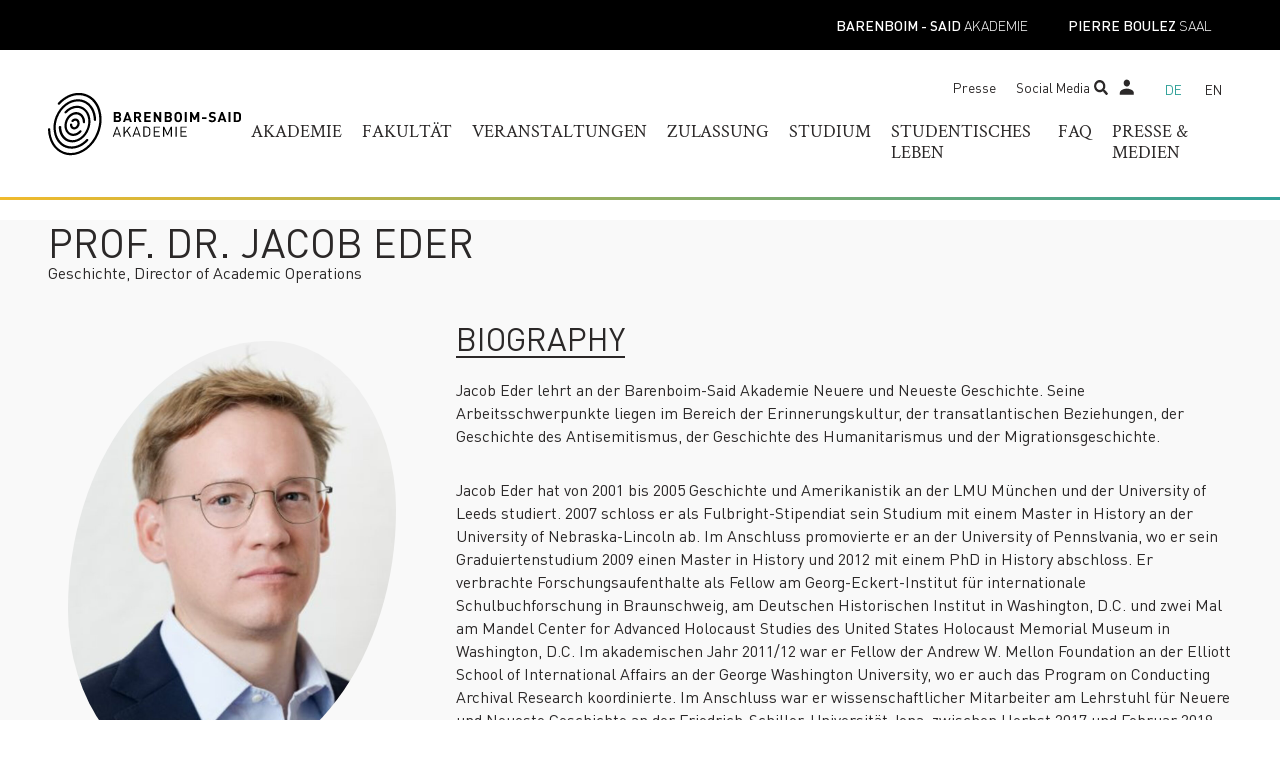

--- FILE ---
content_type: text/html; charset=UTF-8
request_url: https://www.barenboimsaid.de/de/professor/jacob-eder
body_size: 10700
content:
<!DOCTYPE html>
<html lang="de">
<head>
            <!-- Google Tag Manager -->
<script>!function(){"use strict";function l(e){for(var t=e,r=0,n=document.cookie.split(";");r<n.length;r++){var o=n[r].split("=");if(o[0].trim()===t)return o[1]}}function s(e){return localStorage.getItem(e)}function u(e){return window[e]}function A(e,t){e=document.querySelector(e);return t?null==e?void 0:e.getAttribute(t):null==e?void 0:e.textContent}var e=window,t=document,r="script",n="dataLayer",o="https://s.boulezsaal.de",a="https://load.s.boulezsaal.de",i="9tqerigve",c="23k=aWQ9R1RNLU1TQkxUQ0w%3D&fup84=oq",g="cookie",v="_ga",E="",d=!1;try{var d=!!g&&(m=navigator.userAgent,!!(m=new RegExp("Version/([0-9._]+)(.*Mobile)?.*Safari.*").exec(m)))&&16.4<=parseFloat(m[1]),f="stapeUserId"===g,I=d&&!f?function(e,t,r){void 0===t&&(t="");var n={cookie:l,localStorage:s,jsVariable:u,cssSelector:A},t=Array.isArray(t)?t:[t];if(e&&n[e])for(var o=n[e],a=0,i=t;a<i.length;a++){var c=i[a],c=r?o(c,r):o(c);if(c)return c}else console.warn("invalid uid source",e)}(g,v,E):void 0;d=d&&(!!I||f)}catch(e){console.error(e)}var m=e,g=(m[n]=m[n]||[],m[n].push({"gtm.start":(new Date).getTime(),event:"gtm.js"}),t.getElementsByTagName(r)[0]),v=I?"&bi="+encodeURIComponent(I):"",E=t.createElement(r),f=(d&&(i=8<i.length?i.replace(/([a-z]{8}$)/,"kp$1"):"kp"+i),!d&&a?a:o);E.async=!0,E.src=f+"/"+i+".js?"+c+v,null!=(e=g.parentNode)&&e.insertBefore(E,g)}();</script>
<!-- End Google Tag Manager -->
        <!-- Cookiebot -->
    <script
        id="Cookiebot"
        type="text/javascript" async
        src="https://consent.cookiebot.com/uc.js"
        data-cbid="c1ea9b44-9b4a-4971-9f2a-c6737e2be45b"
        data-blockingmode="auto"
        data-consentmode="disabled"
    ></script>
    <script id="CookieDeclaration" src="https://consent.cookiebot.com/c1ea9b44-9b4a-4971-9f2a-c6737e2be45b/cd.js" type="text/javascript" async></script>
    
    <meta charset="UTF-8">
    <meta http-equiv="X-UA-Compatible" content="IE=edge">
    <meta name="viewport" content="width=device-width, initial-scale=1">
    <meta name="facebook-domain-verification" content="mnbmxlbylh9s2pa3uxwezql69mpyie" />
    <link rel="shortcut icon" href="/bundles/content/logos/favicon.svg" type="image/x-icon" />
    <title>Barenboim-Said Akademie</title>
                                    <script>
    window.translationsForFrontend = {
        // shared saml login
        'loading': 'Lädt...',
        'please log in': 'Please log in',
        'welcome back': 'Willkommen zurück',
        'email': 'Email',
        'password': 'Passwort',
        'remember_me': 'Eingeloggt bleiben',
        'login': 'Anmelden',
        'forgot_password': 'Passwort vergessen?',
        'login_form.password_or_user_incorrect': 'Ihre E-Mail oder Ihr Passwort ist falsch.',
        // shared newsletter
        'Never miss a note!': 'Versäumen Sie keinen Ton!',
        'Sign up for our newsletter': 'Melden Sie sich für unseren Newsletter an',
        'Stay up to date with the Pierre Boulez Saal, subscribe to the newsletter now!': 'Bleiben Sie auf dem Laufenden und abonnieren Sie hier den Pierre Boulez Saal Newsletter.',
        'First Name': 'Vorname',
        'Last Name': 'Name',
        'Email': 'Email',
        'Subscribe': 'ABONNIEREN',
        'Submit': 'Senden',
        'Sign up': 'Sign up',
        'You have successfully subscribed to the newsletter!': 'Vielen Dank für die Anmeldung. Wir haben Ihnen eine E-Mail mit einem Bestätigungslink zugeschickt.',
        'newsletter.title': 'Anrede',
        'mr': 'Herr',
        'mrs': 'Frau',
        // shared footer
        'Follow us': 'Follow us',
        'Funded by': 'Gefördert durch',
        'Supported by': 'Unterstützt von',
        'Visit the Barenboim-Said Akademie': 'Visit the Barenboim-Said Akademie',
        // shared flags
        'live-now': 'Live Now',
        'new-release': 'Neuerscheinung',
        'last-chance-to-watch': 'Last Chance to Watch',
        // digital activity types
        'musicPerformance': 'Musik / Konzert',
        'masterclass': 'Meisterkurs',
        'lectureConcert': 'Musik und Wort',
        'interviewTalks': 'Gespräch',
        'exhibition': 'Ausstellung',
        'documentary': 'Dokumentation / Film',
        'webinarWorkshop': 'Seminar / Workshop',
        'wbt': 'eLearning-Kurs',
        // digital general
        'digital_favorite': 'Auf die Merkliste',
        'digital_share': 'Teilen',
        'digital_invite_a_friend': 'Weitersagen / Empfehlen',
        'digital_recorded_on': 'Aufgenommen am',
        'digital_available_from': 'Verfügbar ab',
        'digital_live_on': 'Live am',
        'digital_available_until': 'Verfügbar bis',
        'digital_join_livestream': 'Livestream verfolgen',
        'digital_join_now': 'Livestream verfolgen',
        'digital_watch': 'Ansehen',
        'digital_listen': 'Anhören',
        'digital_learn': 'Lernen',
        'digital_calendar': 'Kalender',
        'digital_calendar_description': 'Bald zu sehen und zu hören',
        // digital login or register related
        'digital_login': 'Anmelden',
        'digital_register': 'Registrieren',
        'digital_logout': 'Abmelden',
        'digital_close': 'Schließen',
        'digital_become_freemium_or_prime': 'digital_become_freemium_or_prime',
        'digital_no_free_content': 'Willkommen auf Pierre Boulez Saal Online! Werden Sie jetzt Mitglied, um das volle Angebot zu nutzen.',
        'digital_no_account': 'Neu im Pierre Boulez Saal Online? Werden Sie heute noch Mitglied! Wenn Sie in der Vergangenheit online Konzertkarten gekauft haben, können Sie Ihre bestehenden Login-Daten verwenden und brauchen kein neues Konto anzulegen.',
        'digital_account_login': 'Sie haben bereits ein Konto?',
        'digital_account_login_subline': 'Hier anmelden und alle Online-Inhalte entdecken.',
        'digital_become_freemium_member': 'digital_become_freemium_member',
        'digital_freemium_register_email': 'digital_freemium_register_email',
        'digital_freemium_description': 'digital_freemium_description',
        'digital_become_a_member': 'Jetzt Mitglied werden',
        'digital_prime_member': 'Online-Mitgliedschaft',
        'digital_prime_member_price': '50 € pro Jahr (15 € für Nutzer:innen unter 35)',
        'digital_prime_member_description': 'Erhalten Sie unbegrenzten Zugang zu allen Online-Aktivitäten des Pierre Boulez Saals und unterstützen Sie unsere Mission der „Musik für das denkende Ohr“.',
        'digital_please_login_for_feature': 'Herzlich willkommen im Pierre Boulez Saal Online! Werden Sie Mitglied, um alle Inhalte zu sehen und Funktionen zu nutzen.',
        // digital profile related
        'digital_header_welcome': 'Herzlich willkommen!',
        'digital_profil': 'Profil',
        'digital_profile_edit': 'Ihr Profil bearbeiten',
        'digital_profile_change_settings': 'Ihre Einstellungen ändern',
        // digital product page
        'digital_product_listen_preview': 'Trailer anhören',
        'digital_product_listen_preview_close': 'Schließen',
        'digital_product_watch_trailer': 'Trailer ansehen',
        'digital_product_buy_tickets': 'Veranstaltung im Saal besuchen',
        'digital_product_comments': 'Kommentare',
        'digital_product_comments_singular': 'Kommentar',
        'digital_product_comment_reply': 'Antworten',
        'digital_product_comment_title': 'Überschrift (optional)',
        'digital_product_comment_text': 'Ihre Meinung ist uns wichtig! Hinterlassen Sie hier Ihren Kommentar, der für andere Mitglieder sichtbar ist.',
        'digital_product_comment_post': 'Abschicken',
        'digital_product_composition_period': 'digital_product_composition_period',
        'digital_product_read_more': 'Weiterlesen',
        'digital_product_inspiration': 'Neugierig auf mehr?',
        'digital_product_inspire_again': 'ANDERE VORSCHLÄGE',
        // digital search page
        'digital_search_headline': 'Suche',
        'digital_search_description': 'Finde noch mehr heraus.',
        'digital_search': 'Suche nach Künstler:innen, Werken, Komponist:innen',
        'digital_search_button': 'Suchen',
        'digital_advanced_search': 'Erweiterte Suche',
        'digital_search_results': 'Suchergebnisse',
        'digital_search_filter_open': 'Erweiterte Suche',
        'digital_search_filter_close': 'Schließen',
        'digital_search_genre': 'Genre',
        'digital_search_composer': 'Komponist:in',
        'digital_search_artist': 'Künstler:in',
        'digital_search_instrument': 'Instrument',
        'digital_search_activityType': 'Format',
        // digital blocks
        'digital_slider_view_all': 'Alle anzeigen',
        'digital_countdown_days': 'Tage',
        'digital_countdown_hours': 'Stunden',
        'digital_countdown_minutes': 'Minuten',
        'digital_countdown_seconds': 'Sekunden',
        // digital invite friend popup
        'digital_invite_friend_headline': 'Teilen Sie dieses kostenlose Konzert mit Freunden und Familie',
        'digital_invite_friend_description': 'Kopieren Sie diesen Link und teilen Sie ihn direkt mit Ihren Freunden und Ihrer Familie. Der Link ist 24 Stunden lang gültig und kostenlos. Der Empfänger kann den Inhalt ohne Registrierung ansehen oder anhören.',
        'digital_invite_friend_copied': 'Der Link wurde erfolgreich in die Zwischenablage kopiert!',
        'digital_annual_price': 'Preise pro Jahr',
        'digital_prime_member_price_elder': '50 € pro Jahr',
        'digital_prime_member_price_young': '15 € für Menschen unter 35',
        'rethink_music_together': 'Gemeinsam Musik neu denken',
    }
</script>

<script>
        window.translationsForFrontend = {
        ...window.translationsForFrontend ,
        ...{
            'more': 'mehr',
            'buy_ticket': 'Karten kaufen',
            'search_type': 'Filter',
            'search_type.all': 'Alle Ergebnisse',
            'search_type.events': 'Konzerte',
            'search_type.other': 'Andere',
            'Submit': 'Senden',
            'Type here to search': 'Ihr Suchbegriff',
            'composer': 'Komponist:in',
            'artist': 'Künstler:in',
            'genre': 'Genre',
            'loading': 'Lädt...',
            'email': 'Email',
            'password': 'Passwort',
            'remember_me': 'Eingeloggt bleiben',
            'login': 'Anmelden',
            'forgot_password': 'Passwort vergessen?',
            'login_form.password_or_user_incorrect': 'Ihre E-Mail oder Ihr Passwort ist falsch.',
            'newsletter.title': 'Anrede',
            'mr': 'Herr',
            'mrs': 'Frau',
            'digital_start_wbt': 'WBT starten',
            'eventlist': 'Alle Ansehen',
            'event.teaser.waiting_list': 'Zu Warteliste',
            'event_teaser.more_information': 'Mehr Information',
            'event_teaser.more_ticket_info': 'Infos zu Restkarten',
            'event_teaser.past_event': 'Vergangene Veranstaltung',
            'event_teaser.price': 'Preis',
            'event_teaser.watch_stream': 'Watch Stream',
            'event_teaser.join_livestream': 'Livestream verfolgen',
            'event_teaser.event_more': 'Mehr Information',
            'event_teaser.view_updated_event': 'Aktueller Termin',
            'event_teaser.buy_tickets': 'Karten kaufen',
            'program': 'Programm',
            'event_filter.season': 'Saisonauswahl',
            'event_filter.month': 'Monat',
            'event_filter.all_dates': 'Alle Daten',
            'event_filter.advanced_search': 'Erweiterte Suche',
            'search': 'Suche',
            'delete': 'delete',
            'Lecturers': 'Dozierende',
            'Professors': 'Professor:innen',
            'Back': 'Back',
            'Page': 'Page',
            'Next': 'Next',
            'Student Services': 'Service für Studierende',
            'There are currently no upcoming events for this search.': 'Aktuell gibt es keine bevorstehenden Events für diese Suche. ',
            'There are currently no past events for this search.': 'Aktuell gibt es keine vergangene Veranstaltungen für diese Suche.',
            'Tip! This concert is part of the %packageTitle% Ticket Package.': 'Mehr Musik: Dieses Konzert ist Teil des Karten-Package %packageTitle%.',
        }
    }
</script>

            <link rel="stylesheet" href="/frontend/assets/main-5ee4e388.css" data-cookieconsent="ignore"></link>

<link rel="stylesheet" href="/frontend/assets/global-13cc1022.css" data-cookieconsent="ignore"></link>

    
    </head>
<body class="home bsa bsa-theme-faculty_petrol">
    <!-- Google Tag Manager (noscript) -->
<noscript><iframe src="https://load.s.boulezsaal.de/ns.html?id=GTM-MSBLTCL" height="0" width="0" style="display:none;visibility:hidden"></iframe></noscript>
<!-- End Google Tag Manager (noscript) -->

<div class="main-app ">
        <div class="cross-site-nav-bar ">
    <div class="container-fluid md:container mx-auto">
        <div class="cross-site-nav-bar__content">
            <div class="cross-site-nav-bar-item bsa cross-site-nav-bar-item--active">
                <a href="https://www.barenboimsaid.de/de" class="cross-site-nav-bar-item__link">
                    <div class="cross-site-nav-bar-item__link-container">
                        <div class="cross-site-nav-bar-item__text cross-site-nav-bar-item__name">
                            BARENBOIM - SAID
                            <span class="hidden lg:inline font-thin">AKADEMIE </span>
                        </div>
                        <div class="cross-site-nav-bar-item__text cross-site-nav-bar-item__department">
                            AKADEMIE
                        </div>
                    </div>
                </a>
            </div>
            <div class="cross-site-nav-bar-item pbs ">
                <a href="https://www.boulezsaal.de/de" class="cross-site-nav-bar-item__link">
                    <div class="cross-site-nav-bar-item__link-container">
                        <div class="cross-site-nav-bar-item__text cross-site-nav-bar-item__name">
                            PIERRE BOULEZ
                            <span class="hidden lg:inline font-thin">SAAL </span>
                        </div>
                        <div class="cross-site-nav-bar-item__text cross-site-nav-bar-item__department">
                            SAAL
                        </div>
                    </div>
                </a>
            </div>
        </div>
    </div>
</div>
    <header>
        


<nav-bar
    home-href="/de"
    ticker-message=""
    search-url="/de/search"
    site-name="bsa">
    <template v-slot:extra-nav-links>
            </template>
    <template v-slot:logo>
        <img src="/bundles/content/logos/bsa.svg" class="nav-bar__brand-logo"/>
    </template>
    <template v-slot:press>
        <a href="/de/presse/pressemitteilungen" class="nav-bar__meta-link">
            Presse
        </a>
    </template>
    <template v-slot:social>
        Social Media
    </template>
    <template v-slot:shops>
        <nav-bar-item href="#" class="nav-bar-item__shop">
            <template v-slot:title>
                <svg-icon class-name="inline-block" width="1rem" height="1rem" icon-name="profile"></svg-icon>
                <span class="pl-2 xl:hidden">Log in</span>
            </template>
            <template v-slot:items>
            <nav-bar-sub-item target="_blank"
                href="https://pbs-academy.shop.secutix.com/account/login?lang=de">
                <template v-slot:title>Students Ticket Shop</template>
            </nav-bar-sub-item>
            </template>
        </nav-bar-item>
    </template>
                    <template v-slot:language>
                    <div>
                        <a class="nav-bar__meta-link nav-bar__meta-link--highlight uppercase"
                           href="/de/professor/jacob-eder"
                        >
                            DE
                        </a>
                        <a class="nav-bar__meta-link uppercase"
                           href="/en/professor/jacob-eder"
                        >
                            EN
                        </a>
                    </div>
                </template>
                <template v-slot:items>
                                    <nav-bar-item
                    href="/de/akademie"
                                        class="bsa-theme-faculty_petrol"
                >
                    <template v-slot:title>Akademie</template>
                                            <template v-slot:items>
                                                                                                                            <nav-bar-sub-item
                                        href="/de/akademie/willkommen"
                                        >
                                        <template v-slot:title>Willkommen</template>
                                    </nav-bar-sub-item>
                                                                                                                                <nav-bar-sub-item
                                        href="/de/akademie/geschichte"
                                        >
                                        <template v-slot:title>Geschichte</template>
                                    </nav-bar-sub-item>
                                                                                                                                <nav-bar-sub-item
                                        href="/de/akademie/aufsichtsrat"
                                        >
                                        <template v-slot:title>Aufsichtsrat</template>
                                    </nav-bar-sub-item>
                                                                                                                                <nav-bar-sub-item
                                        href="/de/akademie/hochschulleitung"
                                        >
                                        <template v-slot:title>Hochschulleitung</template>
                                    </nav-bar-sub-item>
                                                                                                                                <nav-bar-sub-item
                                        href="/de/akademie/mitarbeitende"
                                        >
                                        <template v-slot:title>Mitarbeitende</template>
                                    </nav-bar-sub-item>
                                                                                                                                <nav-bar-sub-item
                                        href="/de/akademie/jobs"
                                        >
                                        <template v-slot:title>Jobs</template>
                                    </nav-bar-sub-item>
                                                                                                                                <nav-bar-sub-item
                                        href="/de/akademie/planen-sie-ihren-besuch"
                                        >
                                        <template v-slot:title>Ihr Besuch</template>
                                    </nav-bar-sub-item>
                                                                                                                                <nav-bar-sub-item
                                        href="/de/akademie/engagement"
                                        >
                                        <template v-slot:title>engagement</template>
                                    </nav-bar-sub-item>
                                                                                    </template>
                                    </nav-bar-item>
                                                <nav-bar-item
                    href="/de/lehrende"
                                        class="bsa-theme-faculty_petrol"
                >
                    <template v-slot:title>Fakultät</template>
                                            <template v-slot:items>
                                                                                                                            <nav-bar-sub-item
                                        href="/de/lehrende/geisteswissenschaften"
                                        >
                                        <template v-slot:title>Humanities Program</template>
                                    </nav-bar-sub-item>
                                                                                                                                <nav-bar-sub-item
                                        href="/de/lehrende/musikwissenschaften"
                                        >
                                        <template v-slot:title>Musikwissenschaften</template>
                                    </nav-bar-sub-item>
                                                                                    </template>
                                    </nav-bar-item>
                                                <nav-bar-item
                    href="/de/events"
                                        class="bsa-theme-faculty_petrol"
                >
                    <template v-slot:title>Veranstaltungen</template>
                                            <template v-slot:items>
                                                                                                                            <nav-bar-sub-item
                                        href="/de/events"
                                        >
                                        <template v-slot:title>Kalender</template>
                                    </nav-bar-sub-item>
                                                                                                                                <nav-bar-sub-item
                                        href="/de/events/akademie-konzerte"
                                        >
                                        <template v-slot:title>Akademiekonzerte</template>
                                    </nav-bar-sub-item>
                                                                                                                                <nav-bar-sub-item
                                        href="/de/events/akademie-forum"
                                        >
                                        <template v-slot:title>Akademie Forum</template>
                                    </nav-bar-sub-item>
                                                                                                                                <nav-bar-sub-item
                                        href="/de/events/werkstattkonzerte"
                                        >
                                        <template v-slot:title>werkstattkonzerte</template>
                                    </nav-bar-sub-item>
                                                                                                                                <nav-bar-sub-item
                                        href="/de/events/personal-note"
                                        >
                                        <template v-slot:title>Konzertreihe Personal Note</template>
                                    </nav-bar-sub-item>
                                                                                                                                                                                            <nav-bar-sub-item
                                        href="/de/events/symposium-transgenerationale"
                                        >
                                        <template v-slot:title>Symposium Transgenerationale</template>
                                    </nav-bar-sub-item>
                                                                                                                                <nav-bar-sub-item
                                        href="/de/events/symposium-leben-mit-dem-holocaust"
                                        >
                                        <template v-slot:title>Symposium Leben-mit dem Holocaust</template>
                                    </nav-bar-sub-item>
                                                                                                                                                                                            <nav-bar-sub-item
                                        href="https://www.barenboimsaid.de/de/events/archive"
                                        >
                                        <template v-slot:title>Vergangene Veranstaltungen</template>
                                    </nav-bar-sub-item>
                                                                                                                                <nav-bar-sub-item
                                        href="/de/events/edward-said-lecture-2025"
                                        >
                                        <template v-slot:title>Remembering Edward W. Said at 90: Keynote Address by Timothy Brennan</template>
                                    </nav-bar-sub-item>
                                                                                    </template>
                                    </nav-bar-item>
                                                <nav-bar-item
                    href="/de/zulassung"
                                        class="bsa-theme-faculty_petrol"
                >
                    <template v-slot:title>Zulassung</template>
                                            <template v-slot:items>
                                                                                                                            <nav-bar-sub-item
                                        href="/de/zulassung/ihr-programm"
                                        >
                                        <template v-slot:title>Finden Sie ihr Studienprogramm</template>
                                    </nav-bar-sub-item>
                                                                                                                                <nav-bar-sub-item
                                        href="/de/zulassung/aufnahmeverfahren"
                                        >
                                        <template v-slot:title>Aufnahmeverfahren</template>
                                    </nav-bar-sub-item>
                                                                                                                                <nav-bar-sub-item
                                        href="/de/zulassung/audition-repertoire"
                                        >
                                        <template v-slot:title>Audition and Pre-Screening Repertoire</template>
                                    </nav-bar-sub-item>
                                                                                                                                                                                            <nav-bar-sub-item
                                        href="/de/zulassung/ressourcen"
                                        >
                                        <template v-slot:title>Ressourcen</template>
                                    </nav-bar-sub-item>
                                                                                                                                <nav-bar-sub-item
                                        href="/de/zulassung/in-verbindung-setzen"
                                        >
                                        <template v-slot:title>In Verbindung setzen</template>
                                    </nav-bar-sub-item>
                                                                                    </template>
                                    </nav-bar-item>
                                                <nav-bar-item
                    href="/de/studium"
                                        class="bsa-theme-faculty_petrol"
                >
                    <template v-slot:title>Studium</template>
                                            <template v-slot:items>
                                                                                                                            <nav-bar-sub-item
                                        href="/de/studium/bachelor-of-music"
                                        >
                                        <template v-slot:title>Bachelor of Music</template>
                                    </nav-bar-sub-item>
                                                                                                                                <nav-bar-sub-item
                                        href="/de/studium/artist-diploma"
                                        >
                                        <template v-slot:title>Artist Diploma</template>
                                    </nav-bar-sub-item>
                                                                                                                                <nav-bar-sub-item
                                        href="/de/studium/akademische-programme"
                                        >
                                        <template v-slot:title>Academic Programs</template>
                                    </nav-bar-sub-item>
                                                                                                                                <nav-bar-sub-item
                                        href="/de/studium/Master-of-Music"
                                        >
                                        <template v-slot:title>Master of Music</template>
                                    </nav-bar-sub-item>
                                                                                    </template>
                                    </nav-bar-item>
                                                <nav-bar-item
                    href="/de/studentisches-leben"
                                        class="bsa-theme-faculty_petrol"
                >
                    <template v-slot:title>Studentisches Leben</template>
                                            <template v-slot:items>
                                                                                                                            <nav-bar-sub-item
                                        href="/de/studentisches-leben/service-fuer-studierende"
                                        >
                                        <template v-slot:title>Service für Studierende</template>
                                    </nav-bar-sub-item>
                                                                                                                                <nav-bar-sub-item
                                        href="/de/studentisches-leben/akademischer-kalender"
                                        >
                                        <template v-slot:title>Akademischer Kalender</template>
                                    </nav-bar-sub-item>
                                                                                                                                <nav-bar-sub-item
                                        href="/de/studentisches-leben/einrichtungen"
                                        >
                                        <template v-slot:title>Einrichtungen</template>
                                    </nav-bar-sub-item>
                                                                                                                                <nav-bar-sub-item
                                        href="/de/studentisches-leben/orientierungswochen-fue-neue-studierende"
                                        >
                                        <template v-slot:title>Orientierungswochen für neue Studierende</template>
                                    </nav-bar-sub-item>
                                                                                                                                <nav-bar-sub-item
                                        href="/de/studentisches-leben/studierendenvertretung"
                                        >
                                        <template v-slot:title>Studierendenvertretung</template>
                                    </nav-bar-sub-item>
                                                                                                                                <nav-bar-sub-item
                                        href="/de/studentisches-leben/sekretariat-fuer-studierende"
                                        >
                                        <template v-slot:title>Sekretariat für Studierende</template>
                                    </nav-bar-sub-item>
                                                                                    </template>
                                    </nav-bar-item>
                                                <nav-bar-item
                    href="/de/faq"
                                        class="bsa-theme-faculty_petrol"
                >
                    <template v-slot:title>FAQ</template>
                                    </nav-bar-item>
                                                <nav-bar-item
                    href="/de/presse"
                                        class="bsa-theme-faculty_petrol"
                >
                    <template v-slot:title>Presse &amp; Medien</template>
                                            <template v-slot:items>
                                                                                                                            <nav-bar-sub-item
                                        href="/de/presse/pressekontakt"
                                        >
                                        <template v-slot:title>Pressekontakt</template>
                                    </nav-bar-sub-item>
                                                                                                                                <nav-bar-sub-item
                                        href="/de/presse/pressemitteilungen"
                                        >
                                        <template v-slot:title>Pressemitteilungen</template>
                                    </nav-bar-sub-item>
                                                                                                                                <nav-bar-sub-item
                                        href="/de/presse/press-downloads"
                                        >
                                        <template v-slot:title>Pressedownloads</template>
                                    </nav-bar-sub-item>
                                                                                                                                <nav-bar-sub-item
                                        href="/de/presse/news"
                                        >
                                        <template v-slot:title>News</template>
                                    </nav-bar-sub-item>
                                                                                                                                <nav-bar-sub-item
                                        href="/de/presse/podcast"
                                        >
                                        <template v-slot:title>podcast</template>
                                    </nav-bar-sub-item>
                                                                                                                                <nav-bar-sub-item
                                        href="/de/presse/musical-perspectives"
                                        >
                                        <template v-slot:title>Musical Perspectives</template>
                                    </nav-bar-sub-item>
                                                                                    </template>
                                    </nav-bar-item>
                                                                                                                            </template>
</nav-bar>
    </header>
            <main>
                <div class="container mx-auto mt-5">
        <div class="mb-10">
            <div class="headline-3 uppercase">
                Prof. Dr. 
                Jacob
                Eder
            </div>
            <div class="headline-6">
                Geschichte,  Director of Academic Operations
            </div>
        </div>
        <div class="grid grid-cols-2 lg:grid-cols-3 gap-10">
            <div class="col-span-2 md:col-span-1 p-5">
                <div class="image-oval with-zoom mb-10">
                    <img src="/People%20%28official%20selection%29/Faculty%20%28archives%29/4919/image-thumb__4919__4to3-focal-portrait-small/professor-jacob-eder.d42d9cbd.jpg" />
                </div>
                                <pbs-button href="/de/faculty">
                    <span>
                        View all disciplines
                    </span>
                </pbs-button>
            </div>
            <div class="col-span-2 pbs-text">
                <div class="headline-4 border-solid border-b-2 mb-5 inline-block uppercase">
                    biography
                </div>
                <div class="copy-text">
                    <p>Jacob Eder lehrt an der Barenboim-Said Akademie Neuere und Neueste Geschichte. Seine Arbeitsschwerpunkte liegen im Bereich der Erinnerungskultur, der transatlantischen Beziehungen, der Geschichte des Antisemitismus, der Geschichte des Humanitarismus und der Migrationsgeschichte.</p>
<p><br />Jacob Eder hat von 2001 bis 2005 Geschichte und Amerikanistik an der LMU München und der University of Leeds studiert. 2007 schloss er als Fulbright-Stipendiat sein Studium mit einem Master in History an der University of Nebraska-Lincoln ab. Im Anschluss promovierte er an der University of Pennslvania, wo er sein Graduiertenstudium 2009 einen Master in History und 2012 mit einem PhD in History abschloss. Er verbrachte Forschungsaufenthalte als Fellow am Georg-Eckert-Institut für internationale Schulbuchforschung in Braunschweig, am Deutschen Historischen Institut in Washington, D.C. und zwei Mal am Mandel Center for Advanced Holocaust Studies des United States Holocaust Memorial Museum in Washington, D.C. Im akademischen Jahr 2011/12 war er Fellow der Andrew W. Mellon Foundation an der Elliott School of International Affairs an der George Washington University, wo er auch das Program on Conducting Archival Research koordinierte. Im Anschluss war er wissenschaftlicher Mitarbeiter am Lehrstuhl für Neuere und Neueste Geschichte an der Friedrich-Schiller-Universität Jena; zwischen Herbst 2017 und Februar 2019 war er Feodor Lynen-Stipendiat der Alexander von Humboldt-Stiftung am History Department der New York University, 2018 zudem Fellow am Remarque Institute der NYU. 2017 und 2018 war Jacob Eder Visiting Scholar am Richard-Koebner-Zentrum für Deutsche Geschichte an der Hebräischen Universität in Jerusalem, im Sommer 2023 Gastprofessor am dortigen Vidal Sassoon International Center for the Study of Antisemitism. Im Sommer 2025 ist er Visiting Research Scholar am Schusterman Center for Israel Studies an der Brandeis University. </p>
<p><br />Jacob Eder hat zahlreiche Stipendien und Fellowships erhalten, u.a. von der Alexander von Humboldt-Stiftung, der Andrew W. Mellon-Stiftung, der Ernst-Abbe-Stiftung, der Gerda Henkel Stiftung, dem DAAD, der Deutschen Forschungsgemeinschaft (DFG), der Deutsch-amerikanischen Fulbright-Kommission, dem Jena Center Geschichte des 20. Jahrhunderts, der Society for Historians of American Foreign Relations, der University of Pennsylvania und der Zeit-Stiftung Bucerius. <br />Für sein Buch „Holocaust Angst“ erhielt er den Fraenkel Prize in Contemporary History der Wiener Library London, den Marko Feingold Preis (Salzburg) und den Betty M. Unterberger Dissertation Prize der Society for Historians of American Foreign Relations. Im Jahr 2018 erhielt Eder den universitätsweiten Lehrpreis der Universität Jena für ein Kooperationsseminar mit der Hebräischen Universität Jerusalem, das sich mit Erinnerungskulturen in Deutschland und Israel befasste.</p>
<p><br />An der Barenboim-Said Akademie führt Jacob Eder unter anderem die Tagungsreihe “Leben mit dem Holocaust”/”Verwundete Generationen: Perspektiven nach dem 7. Oktober” in Kooperation mit Amcha Deutschland e.V. und mit Finanzierung durch die Zeit-Stiftung Bucerius bzw. das Auswärtige Amt durch.</p>
<p> </p>
                </div>
                                    <div class="headline-4 border-solid border-b-2 mb-5 inline-block uppercase">
                        Veröffentlichungen
                    </div>
                    <div class="copy-text">
                        <p>Neben zahlreichen Aufsätzen und Artikeln ist Jacob Eder Autor des Buchs <em><a href="https://global.oup.com/academic/product/holocaust-angst-9780190237820?cc&#61;us&amp;lang&#61;en" target="_blank" rel="noopener">Holocaust Angst: The Federal Republic of Germany and American Holocaust Memory since the 1970s</a></em> (Oxford University Press, 2016; Taschenbuchausgabe 2021). Das Buch wurde breit rezipiert und erschien 2019 in <a href="https://instytutpileckiego.pl/pl/badania/publikacje/historia-w-przekladzie/lek-przed-holocaustem" target="_blank" rel="noopener">polnischer</a> (Instytut Pileckiego, 2019) und 2020 in <a href="https://www.wallstein-verlag.de/9783835333772-holocaust-angst.html" target="_blank" rel="noopener">deutscher</a> Übersetzung (Wallstein, 2020). Er ist Mitherausgeber von <em><a href="https://www.wallstein-verlag.de/9783835319158-holocaust-memory-in-a-globalizing-world.html" target="_blank" rel="noopener">Holocaust ­Memory in a Globalizing World</a></em><em> </em>(Wallstein, 2017); zudem schreibt er u.a. für <em>The Atlantic</em>, <em>Haaretz</em>, <em>Süddeutsche Zeitung</em>, <em>tageszeitung</em>, <em>Time Magazine</em> und <em>Zeit Online.</em></p>
<p><br />Kontakt: <a href="mailto:Jacob.Eder&#64;barenboimsaid.de">Jacob.Eder&#64;barenboimsaid.de</a></p>
<p> </p>
<p class="MsoNormal">Das Projekt „Was ist historische Verantwortung?“ wird mit freundlicher Unterstützung der <a href="https://www.toepfer-stiftung.de/">Alfred Toepfer Stiftung</a> realisiert.</p>
                    </div>
                            </div>
        </div>
    </div>
        </main>
                <footer>
            <div class="info-bar">
    <div class="info-bar__quick-links">
                                                        <a href="/de/kontakt" target="_blank">
                        Kontakt
                    </a>
                                                                <a href="/de/impressum" target="_blank">
                        Impressum
                    </a>
                                                                <a href="/de/datenschutzerklarung" target="_blank">
                        Datenschutzerklärung
                    </a>
                                                                <a href="/de/agb" target="_blank">
                        AGB - Kundeninformation
                    </a>
                                                                <a href="/de/ordnungen" target="_blank">
                        Ordnungen
                    </a>
                                                                <a href="/de/presse" target="_blank">
                        Presse
                    </a>
                                        </div>
</div>

<div class="info-bar-container container mx-auto mb-4">
    <div class="grid lg:grid-cols-3 xl:grid-cols-5 gap-2">
        <div>
            <h5 class="info-bar__headline">Gefördert durch</h5>
            <div class="info-bar__center-mobile">
                <a href="https://kulturstaatsminister.de/"
                   target="_blank">
                    <img src="/bundles/content/logos/Beauftragter-der-Bundesregierung-für-Kultur-und-Medien-Logo.png" />
                </a>
            </div>
        </div>
        <div class="lg:col-span-2">
            <h5 class="info-bar__headline">Unterstützt von</h5>
            <div class="grid grid-cols-2 sm:grid-cols-5 gap-8 sm:gap-2">
                <div class="justify-self-end">
                    <a href="https://www.auswaertiges-amt.de/DE/Startseite_node.html"
                       target="_blank">
                        <img src="/bundles/content/logos/sponsor-auswaartiges-amt.png" />
                    </a>
                </div>
                <a href="http://www.krupp-stiftung.de/"
                   target="_blank">
                    <img style="width: 123px;" src="/bundles/content/logos/sponsor-krupp.png" />
                </a>
                <div class="col-span-1 sm:col-span-2 max-w-[170px] sm:max-w-full justify-self-end">
                    <img src="/bundles/content/logos/Hamburger_Stiftung.png" />
                </div>
                <img src="/bundles/content/logos/Berthold_Leibinger_Stiftung.png" class="w-[100px] sm:max-w-full" />
            </div>
        </div>
        <div>
            <h5 class="info-bar__headline">Folgen Sie uns</h5>
            <div class="info-bar__social-icons info-bar__center-mobile">
                <a target="_blank" class="info-bar__social-link" href="https://www.facebook.com/Barenboim-Said-Akademie-190017628041649">
                    <svg-icon class="info-bar__social-icon" icon-name="fb-3"></svg-icon>
                </a>
                <a target="_blank" class="info-bar__social-link" href="https://www.instagram.com/barenboimsaidakademie">
                    <svg-icon class="info-bar__social-icon" icon-name="insta-2"></svg-icon>
                </a>
                <a target="_blank" class="info-bar__social-link" href="https://www.linkedin.com/school/17946763/">
                    <svg-icon class="info-bar__social-icon" icon-name="linkedin"></svg-icon>
                </a>
            </div>
        </div>
        <div class="">
            <div class="info-bar__center-mobile gap-6 mt-10 lg:mt-0 items-center">
                <a href="https://gemeinsam-gegen-sexismus.de/" target="_blank">
                    <img src="/bundles/content/logos/EAF_GGS.png"
                         style="height: 100px;"
                    />
                </a>
            </div>
        </div>
    </div>
</div>
            <div class="footer-navigation">
    <div class="footer-navigation__container">
                
                                                    <div class="footer-navigation__item">
                    <a href="/de/akademie"
                       title="Akademie"
                       class="footer-navigation__item-link">
                        Akademie
                    </a>
                                            <div class="footer-navigation__sub-items">
                                                                                                <div class="footer-navigation__sub-item">
                                        <a href="/de/akademie/willkommen"
                                           title="Willkommen"
                                           class="footer-navigation__sub-item-link">
                                            Willkommen
                                        </a>
                                    </div>
                                                                                                                                <div class="footer-navigation__sub-item">
                                        <a href="/de/akademie/geschichte"
                                           title="Geschichte"
                                           class="footer-navigation__sub-item-link">
                                            Geschichte
                                        </a>
                                    </div>
                                                                                                                                <div class="footer-navigation__sub-item">
                                        <a href="/de/akademie/aufsichtsrat"
                                           title="Aufsichtsrat"
                                           class="footer-navigation__sub-item-link">
                                            Aufsichtsrat
                                        </a>
                                    </div>
                                                                                                                                <div class="footer-navigation__sub-item">
                                        <a href="/de/akademie/hochschulleitung"
                                           title="Hochschulleitung"
                                           class="footer-navigation__sub-item-link">
                                            Hochschulleitung
                                        </a>
                                    </div>
                                                                                                                                <div class="footer-navigation__sub-item">
                                        <a href="/de/akademie/mitarbeitende"
                                           title="Mitarbeitende"
                                           class="footer-navigation__sub-item-link">
                                            Mitarbeitende
                                        </a>
                                    </div>
                                                                                                                                <div class="footer-navigation__sub-item">
                                        <a href="/de/akademie/jobs"
                                           title="Jobs"
                                           class="footer-navigation__sub-item-link">
                                            Jobs
                                        </a>
                                    </div>
                                                                                                                                <div class="footer-navigation__sub-item">
                                        <a href="/de/akademie/planen-sie-ihren-besuch"
                                           title="Ihr Besuch"
                                           class="footer-navigation__sub-item-link">
                                            Ihr Besuch
                                        </a>
                                    </div>
                                                                                                                                <div class="footer-navigation__sub-item">
                                        <a href="/de/akademie/engagement"
                                           title="engagement"
                                           class="footer-navigation__sub-item-link">
                                            engagement
                                        </a>
                                    </div>
                                                                                    </div>
                                    </div>
                                                                                        <div class="footer-navigation__item">
                    <a href="/de/zulassung"
                       title="Zulassung"
                       class="footer-navigation__item-link">
                        Zulassung
                    </a>
                                            <div class="footer-navigation__sub-items">
                                                                                                <div class="footer-navigation__sub-item">
                                        <a href="/de/zulassung/ihr-programm"
                                           title="Finden Sie ihr Studienprogramm"
                                           class="footer-navigation__sub-item-link">
                                            Finden Sie ihr Studienprogramm
                                        </a>
                                    </div>
                                                                                                                                <div class="footer-navigation__sub-item">
                                        <a href="/de/zulassung/aufnahmeverfahren"
                                           title="Aufnahmeverfahren"
                                           class="footer-navigation__sub-item-link">
                                            Aufnahmeverfahren
                                        </a>
                                    </div>
                                                                                                                                <div class="footer-navigation__sub-item">
                                        <a href="/de/zulassung/audition-repertoire"
                                           title="Audition and Pre-Screening Repertoire"
                                           class="footer-navigation__sub-item-link">
                                            Audition and Pre-Screening Repertoire
                                        </a>
                                    </div>
                                                                                                                                <div class="footer-navigation__sub-item">
                                        <a href="/de/zulassung/bewerbung"
                                           title="Bewerbung"
                                           class="footer-navigation__sub-item-link">
                                            Bewerbung
                                        </a>
                                    </div>
                                                                                                                                <div class="footer-navigation__sub-item">
                                        <a href="/de/zulassung/ressourcen"
                                           title="Ressourcen"
                                           class="footer-navigation__sub-item-link">
                                            Ressourcen
                                        </a>
                                    </div>
                                                                                                                                <div class="footer-navigation__sub-item">
                                        <a href="/de/zulassung/in-verbindung-setzen"
                                           title="In Verbindung setzen"
                                           class="footer-navigation__sub-item-link">
                                            In Verbindung setzen
                                        </a>
                                    </div>
                                                                                    </div>
                                    </div>
                                                <div class="footer-navigation__item">
                    <a href="/de/studium"
                       title="Studium"
                       class="footer-navigation__item-link">
                        Studium
                    </a>
                                            <div class="footer-navigation__sub-items">
                                                                                                <div class="footer-navigation__sub-item">
                                        <a href="/de/studium/bachelor-of-music"
                                           title="Bachelor of Music"
                                           class="footer-navigation__sub-item-link">
                                            Bachelor of Music
                                        </a>
                                    </div>
                                                                                                                                <div class="footer-navigation__sub-item">
                                        <a href="/de/studium/artist-diploma"
                                           title="Artist Diploma"
                                           class="footer-navigation__sub-item-link">
                                            Artist Diploma
                                        </a>
                                    </div>
                                                                                                                                <div class="footer-navigation__sub-item">
                                        <a href="/de/studium/akademische-programme"
                                           title="Academic Programs"
                                           class="footer-navigation__sub-item-link">
                                            Academic Programs
                                        </a>
                                    </div>
                                                                                                                                <div class="footer-navigation__sub-item">
                                        <a href="/de/studium/Master-of-Music"
                                           title="Master of Music"
                                           class="footer-navigation__sub-item-link">
                                            Master of Music
                                        </a>
                                    </div>
                                                                                    </div>
                                    </div>
                                                <div class="footer-navigation__item">
                    <a href="/de/studentisches-leben"
                       title="Studentisches Leben"
                       class="footer-navigation__item-link">
                        Studentisches Leben
                    </a>
                                            <div class="footer-navigation__sub-items">
                                                                                                <div class="footer-navigation__sub-item">
                                        <a href="/de/studentisches-leben/service-fuer-studierende"
                                           title="Service für Studierende"
                                           class="footer-navigation__sub-item-link">
                                            Service für Studierende
                                        </a>
                                    </div>
                                                                                                                                <div class="footer-navigation__sub-item">
                                        <a href="/de/studentisches-leben/akademischer-kalender"
                                           title="Akademischer Kalender"
                                           class="footer-navigation__sub-item-link">
                                            Akademischer Kalender
                                        </a>
                                    </div>
                                                                                                                                <div class="footer-navigation__sub-item">
                                        <a href="/de/studentisches-leben/einrichtungen"
                                           title="Einrichtungen"
                                           class="footer-navigation__sub-item-link">
                                            Einrichtungen
                                        </a>
                                    </div>
                                                                                                                                <div class="footer-navigation__sub-item">
                                        <a href="/de/studentisches-leben/orientierungswochen-fue-neue-studierende"
                                           title="Orientierungswochen für neue Studierende"
                                           class="footer-navigation__sub-item-link">
                                            Orientierungswochen für neue Studierende
                                        </a>
                                    </div>
                                                                                                                                <div class="footer-navigation__sub-item">
                                        <a href="/de/studentisches-leben/studierendenvertretung"
                                           title="Studierendenvertretung"
                                           class="footer-navigation__sub-item-link">
                                            Studierendenvertretung
                                        </a>
                                    </div>
                                                                                                                                <div class="footer-navigation__sub-item">
                                        <a href="/de/studentisches-leben/sekretariat-fuer-studierende"
                                           title="Sekretariat für Studierende"
                                           class="footer-navigation__sub-item-link">
                                            Sekretariat für Studierende
                                        </a>
                                    </div>
                                                                                    </div>
                                    </div>
                                                <div class="footer-navigation__item">
                    <a href="/de/faq"
                       title="FAQ"
                       class="footer-navigation__item-link">
                        FAQ
                    </a>
                                    </div>
                                                <div class="footer-navigation__item">
                    <a href="/de/presse"
                       title="Presse &amp; Medien"
                       class="footer-navigation__item-link">
                        Presse &amp; Medien
                    </a>
                                            <div class="footer-navigation__sub-items">
                                                                                                <div class="footer-navigation__sub-item">
                                        <a href="/de/presse/pressekontakt"
                                           title="Pressekontakt"
                                           class="footer-navigation__sub-item-link">
                                            Pressekontakt
                                        </a>
                                    </div>
                                                                                                                                <div class="footer-navigation__sub-item">
                                        <a href="/de/presse/pressemitteilungen"
                                           title="Pressemitteilungen"
                                           class="footer-navigation__sub-item-link">
                                            Pressemitteilungen
                                        </a>
                                    </div>
                                                                                                                                <div class="footer-navigation__sub-item">
                                        <a href="/de/presse/press-downloads"
                                           title="Pressedownloads"
                                           class="footer-navigation__sub-item-link">
                                            Pressedownloads
                                        </a>
                                    </div>
                                                                                                                                <div class="footer-navigation__sub-item">
                                        <a href="/de/presse/news"
                                           title="News"
                                           class="footer-navigation__sub-item-link">
                                            News
                                        </a>
                                    </div>
                                                                                                                                <div class="footer-navigation__sub-item">
                                        <a href="/de/presse/podcast"
                                           title="podcast"
                                           class="footer-navigation__sub-item-link">
                                            podcast
                                        </a>
                                    </div>
                                                                                                                                <div class="footer-navigation__sub-item">
                                        <a href="/de/presse/musical-perspectives"
                                           title="Musical Perspectives"
                                           class="footer-navigation__sub-item-link">
                                            Musical Perspectives
                                        </a>
                                    </div>
                                                                                    </div>
                                    </div>
                                                                                                                            </div>
</div>
<div class="footer-navigation">
    <div class="footer-navigation__container2">
        <div>
            © 2026 Barenboim-Said Akademie gGmbH
        </div>
    </div>
</div>
        </footer>
    </div>

    
            <script data-cookieconsent="ignore" type="module" src="/frontend/assets/app-35718673.js"></script>

        
    </body>
</html>


--- FILE ---
content_type: text/css
request_url: https://www.barenboimsaid.de/frontend/assets/main-5ee4e388.css
body_size: 932
content:
.content-wrapper[data-v-dd8cd9d2]{overflow:hidden;transition:max-height .3s ease;position:relative}.fade-overlay[data-v-dd8cd9d2]{pointer-events:none;position:absolute;bottom:0;left:0;right:0;height:6rem;background:linear-gradient(to bottom,rgba(255,255,255,0) 0%,rgba(255,255,255,.6) 40%,rgba(255,255,255,.99) 100%)}.stage{background:var(--color-gray-dark);color:var(--color-white);width:100%;overflow:hidden;position:relative}@media (min-width: 1280px){.stage{height:550px}}.stage:before{pointer-events:none;content:"";display:block;background-image:url(/frontend/assets/curve-dark-v2-92ac1eed.svg);background-repeat:no-repeat;background-size:100% auto;background-position:bottom;position:absolute;left:0;right:0;width:100%;height:calc(100% + 1px);transition:transform .4s ease-out;transform-origin:bottom center;z-index:60}.stage h1.headline{margin-bottom:0;padding-bottom:0;font-size:2.1428571429rem}.stage--edit-mode{min-height:550px}@media (min-width: 1280px){.stage--in-slider{height:700px;max-height:70vh}}.stage .stage__media img{-o-object-fit:cover;object-fit:cover;z-index:0;width:100%;height:100%;-o-object-position:center;object-position:center;display:block}.stage .stage__media picture{display:block;width:100%;height:100%}.stage__media{position:relative;height:100%}.stage__overlay{z-index:50;display:flex;align-items:flex-end;position:absolute;left:0;top:0;width:100%;height:100%}.stage__overlay-content{width:100%;padding-right:1rem;padding-left:1rem}@media (min-width: 640px){.stage__overlay-content{max-width:640px;padding-right:2rem;padding-left:2rem}}@media (min-width: 768px){.stage__overlay-content{max-width:768px;padding-right:2rem;padding-left:2rem}}@media (min-width: 1024px){.stage__overlay-content{max-width:1024px;padding-right:3rem;padding-left:3rem}}@media (min-width: 1280px){.stage__overlay-content{max-width:1280px;padding-right:3rem;padding-left:3rem}}@media (min-width: 1536px){.stage__overlay-content{max-width:1536px;padding-right:3rem;padding-left:3rem}}@media (min-width: 1920px){.stage__overlay-content{max-width:1920px;padding-right:5rem;padding-left:5rem}}.stage__overlay-content{margin-left:auto;margin-right:auto;margin-bottom:3rem}@media (min-width: 1280px){.stage__overlay-content{margin-bottom:8rem}}.stage__date{margin-top:1rem;display:block;min-height:1.5rem;font-weight:700;text-shadow:0 1px 0 rgba(0,0,0,.49)}.stage--edit-mode .stage__date{margin-top:1rem}.stage__subtitle{font-weight:400;font-size:1.75rem;margin:0;text-transform:uppercase;text-shadow:0 1px 0 rgba(0,0,0,.49);overflow:hidden;text-overflow:ellipsis;display:-webkit-box;-webkit-box-orient:vertical}.stage__quote{font-family:BemboMTPro-Italic,serif;font-size:22px;font-weight:700;display:block;text-transform:none;text-shadow:0 1px 0 rgba(0,0,0,.49);margin:.25rem 0}@media (min-width: 1024px){.stage__quote{margin:.5rem 0;max-width:65%}}.stage__button-container{margin-top:.5rem}@media (min-width: 1024px){.stage__button-container{margin-top:1.5rem}}.stage__copyright{position:absolute;bottom:15px;right:15px;color:var(--color-white);z-index:50}@media (min-width: 768px){.stage__copyright{bottom:50px;right:50px}}.stage__video,.stage__iframe{position:absolute;top:50%;left:50%;width:100dvw;height:100dvh;transform:translate(-50%,-50%)}@media (min-aspect-ratio: 16/9){.stage__video,.stage__iframe{height:56.25dvw}}@media (max-aspect-ratio: 16/9){.stage__video,.stage__iframe{width:177.7777777778dvh}}svg{width:var(--ecba19e2);height:var(--de271604);fill:currentColor;overflow:hidden;transition:fill .15s ease-in-out}svg *{fill:currentColor;transition:fill .15s ease-in-out}


--- FILE ---
content_type: text/css
request_url: https://www.barenboimsaid.de/frontend/assets/global-13cc1022.css
body_size: 15612
content:
@charset "UTF-8";:root{--color-primary: #D43931;--color-primary-active: #ed2317;--color-primary-light: #FAD7D9;--color-primary-soft: #fef9f9;--color-primary-transparent: rgba(230, 53, 63, .2);--color-original-primary: #D43931;--color-original-primary-active: #ed2317;--colorv-primary-light: #FAD7D9;--color-original-primary-soft: #fef9f9;--color-original-primary-transparent: rgba(230, 53, 63, .2);--color-black: #2b2828;--color-black-dark: #161517;--color-white: #ffffff;--color-gray-dark: #4a4a4a;--color-gray-darker: #3c3c3c;--color-gray-darker-1: #403c3d;--color-gray: #c2c2c9;--color-gray-light: #e2e5e9;--color-gray-lighter: #f9f9f9;--color-transparent: rgba(0,0,0,0);--color-font: #2b2828;--color-stage-red: #e6353f;--color-blue: #7393C4;--color-blue-soft: #f1f4f9;--color-stage-blue: #7393c4;--color-blue-green: #065568;--color-light-blue: #CDD8EA;--color-green: #00A47A;--color-green-soft: #f7fcfb;--color-stage-green: #00a47a;--color-green-pine-tree: #296e49;--color-green-light: #B1E3D6;--color-orange: #e97030;--color-yellow-honey: #df9e1f;--color-stage-yellow: #ffe457;--color-yellow-soft: #FFF6CC;--glabal-background-color: #ffffff}.bsa-theme-neutral{--color-primary: #e1b8a0;--color-primary-active: #d59b79;--color-primary-soft: #e1b8a0;--color-gardient: linear-gradient(90deg, #e1b8a0, #b29180)}.bsa-theme-activities_green{--color-primary: #8b9b5c;--color-primary-active: #6e7b49;--color-primary-soft: #8b9b5c;--color-gardient: linear-gradient(90deg, #31a199, #a9ce41)}.bsa-theme-study_yellow{--color-primary: #eaae36;--color-primary-active: #d79716;--color-primary-soft: #eaae36;--color-gardient: linear-gradient(90deg, #eaae36, #69bb2c)}.bsa-theme-about_blue{--color-primary: #9cb4c9;--color-primary-active: #7b9bb7;--color-primary-soft: #9cb4c9;--color-gardient: linear-gradient(90deg, #d3e3ee, #9cb4c9)}.bsa-theme-faculty_petrol{--color-primary: #31a199;--color-primary-active: #257a74;--color-primary-soft: #31a199;--color-gardient: linear-gradient(90deg, #f0ba2c, #31a199)}.bsa-theme-admissions_orange{--color-primary: #e97030;--color-primary-active: #d05616;--color-primary-soft: #e97030;--color-gardient: linear-gradient(90deg, #9cb4c9, #e97030)}.bsa-theme-student_life_red{--color-primary: #f26a64;--color-primary-active: #ee3d35;--color-primary-soft: #f26a64;--color-gardient: linear-gradient(90deg, #f96a64, #f1d077)}.platform-theme-neutral,.platform-theme-on-demand{--color-primary: #7393C4;--color-primary-active: #4f77b5;--color-primary-light: #CDD8EA;--color-primary-soft: #f1f4f9;--color-primary-transparent: rgba(115, 147, 196, .2)}.platform-theme-live{--color-primary: #D43931;--color-primary-active: #ed2317;--color-primary-light: #FAD7D9;--color-primary-soft: #fef9f9;--color-primary-transparent: rgba(230, 53, 63, .2)}.platform-theme-learning{--color-primary: #00A47A;--color-primary-active: #296e49;--color-primary-light: #B1E3D6;--color-primary-soft: #f7fcfb;--color-primary-transparent: rgba(0, 164, 122, .2)}.btn{--bs-btn-padding-x: 35px;--bs-btn-padding-y: 16px;--bs-btn-font-family: DINPro, sans-serif;--bs-btn-font-size: px-to-rem(16);--bs-btn-font-weight: 700;--bs-btn-line-height: 1.5;--bs-btn-color: var(--bs-body-color);--bs-btn-bg: transparent;--bs-btn-border-width: var(--bs-border-width);--bs-btn-border-color: transparent;--bs-btn-border-radius: 2px;--bs-btn-hover-border-color: transparent;--bs-btn-box-shadow: inset 0 1px 0 rgba(255, 255, 255, .15), 0 1px 1px rgba(0, 0, 0, .075);--bs-btn-disabled-opacity: .65;--bs-btn-focus-box-shadow: 0 0 0 0 rgba(var(--bs-btn-focus-shadow-rgb), .5);display:inline-block;padding:var(--bs-btn-padding-y) var(--bs-btn-padding-x);font-family:var(--bs-btn-font-family);font-size:var(--bs-btn-font-size);font-weight:var(--bs-btn-font-weight);line-height:var(--bs-btn-line-height);color:var(--bs-btn-color);text-align:center;text-decoration:none;vertical-align:middle;cursor:pointer;-webkit-user-select:none;-moz-user-select:none;user-select:none;border:var(--bs-btn-border-width) solid var(--bs-btn-border-color);border-radius:var(--bs-btn-border-radius);background-color:var(--bs-btn-bg);transition:color .15s ease-in-out,background-color .15s ease-in-out,border-color .15s ease-in-out,box-shadow .15s ease-in-out}@media (prefers-reduced-motion: reduce){.btn{transition:none}}.btn:hover{color:var(--bs-btn-hover-color);background-color:var(--bs-btn-hover-bg);border-color:var(--bs-btn-hover-border-color)}.btn-check+.btn:hover{color:var(--bs-btn-color);background-color:var(--bs-btn-bg);border-color:var(--bs-btn-border-color)}.btn:focus-visible{color:var(--bs-btn-hover-color);background-color:var(--bs-btn-hover-bg);border-color:var(--bs-btn-hover-border-color);outline:0;box-shadow:var(--bs-btn-focus-box-shadow)}.btn-check:focus-visible+.btn{border-color:var(--bs-btn-hover-border-color);outline:0;box-shadow:var(--bs-btn-focus-box-shadow)}.btn-check:checked+.btn,:not(.btn-check)+.btn:active,.btn:first-child:active,.btn.active,.btn.show{color:var(--bs-btn-active-color);background-color:var(--bs-btn-active-bg);border-color:var(--bs-btn-active-border-color)}.btn-check:checked+.btn:focus-visible,:not(.btn-check)+.btn:active:focus-visible,.btn:first-child:active:focus-visible,.btn.active:focus-visible,.btn.show:focus-visible{box-shadow:var(--bs-btn-focus-box-shadow)}.btn-check:checked:focus-visible+.btn{box-shadow:var(--bs-btn-focus-box-shadow)}.btn:disabled,.btn.disabled,fieldset:disabled .btn{color:var(--bs-btn-disabled-color);pointer-events:none;background-color:var(--bs-btn-disabled-bg);border-color:var(--bs-btn-disabled-border-color);opacity:var(--bs-btn-disabled-opacity)}.btn-primary{--bs-btn-color: #fff;--bs-btn-bg: #D43931;--bs-btn-border-color: #D43931;--bs-btn-hover-color: #fff;--bs-btn-hover-bg: #b4302a;--bs-btn-hover-border-color: #aa2e27;--bs-btn-focus-shadow-rgb: 218, 87, 80;--bs-btn-active-color: #fff;--bs-btn-active-bg: #aa2e27;--bs-btn-active-border-color: #9f2b25;--bs-btn-active-shadow: inset 0 3px 5px rgba(0, 0, 0, .125);--bs-btn-disabled-color: #fff;--bs-btn-disabled-bg: #D43931;--bs-btn-disabled-border-color: #D43931}.btn-secondary{--bs-btn-color: #000;--bs-btn-bg: #FAD7D9;--bs-btn-border-color: #FAD7D9;--bs-btn-hover-color: #000;--bs-btn-hover-bg: #fbdddf;--bs-btn-hover-border-color: #fbdbdd;--bs-btn-focus-shadow-rgb: 213, 183, 184;--bs-btn-active-color: #000;--bs-btn-active-bg: #fbdfe1;--bs-btn-active-border-color: #fbdbdd;--bs-btn-active-shadow: inset 0 3px 5px rgba(0, 0, 0, .125);--bs-btn-disabled-color: #000;--bs-btn-disabled-bg: #FAD7D9;--bs-btn-disabled-border-color: #FAD7D9}.btn-success{--bs-btn-color: #fff;--bs-btn-bg: #198754;--bs-btn-border-color: #198754;--bs-btn-hover-color: #fff;--bs-btn-hover-bg: #157347;--bs-btn-hover-border-color: #146c43;--bs-btn-focus-shadow-rgb: 60, 153, 110;--bs-btn-active-color: #fff;--bs-btn-active-bg: #146c43;--bs-btn-active-border-color: #13653f;--bs-btn-active-shadow: inset 0 3px 5px rgba(0, 0, 0, .125);--bs-btn-disabled-color: #fff;--bs-btn-disabled-bg: #198754;--bs-btn-disabled-border-color: #198754}.btn-info{--bs-btn-color: #000;--bs-btn-bg: #0dcaf0;--bs-btn-border-color: #0dcaf0;--bs-btn-hover-color: #000;--bs-btn-hover-bg: #31d2f2;--bs-btn-hover-border-color: #25cff2;--bs-btn-focus-shadow-rgb: 11, 172, 204;--bs-btn-active-color: #000;--bs-btn-active-bg: #3dd5f3;--bs-btn-active-border-color: #25cff2;--bs-btn-active-shadow: inset 0 3px 5px rgba(0, 0, 0, .125);--bs-btn-disabled-color: #000;--bs-btn-disabled-bg: #0dcaf0;--bs-btn-disabled-border-color: #0dcaf0}.btn-warning{--bs-btn-color: #000;--bs-btn-bg: #ffc107;--bs-btn-border-color: #ffc107;--bs-btn-hover-color: #000;--bs-btn-hover-bg: #ffca2c;--bs-btn-hover-border-color: #ffc720;--bs-btn-focus-shadow-rgb: 217, 164, 6;--bs-btn-active-color: #000;--bs-btn-active-bg: #ffcd39;--bs-btn-active-border-color: #ffc720;--bs-btn-active-shadow: inset 0 3px 5px rgba(0, 0, 0, .125);--bs-btn-disabled-color: #000;--bs-btn-disabled-bg: #ffc107;--bs-btn-disabled-border-color: #ffc107}.btn-danger{--bs-btn-color: #fff;--bs-btn-bg: #dc3545;--bs-btn-border-color: #dc3545;--bs-btn-hover-color: #fff;--bs-btn-hover-bg: #bb2d3b;--bs-btn-hover-border-color: #b02a37;--bs-btn-focus-shadow-rgb: 225, 83, 97;--bs-btn-active-color: #fff;--bs-btn-active-bg: #b02a37;--bs-btn-active-border-color: #a52834;--bs-btn-active-shadow: inset 0 3px 5px rgba(0, 0, 0, .125);--bs-btn-disabled-color: #fff;--bs-btn-disabled-bg: #dc3545;--bs-btn-disabled-border-color: #dc3545}.btn-light{--bs-btn-color: #000;--bs-btn-bg: #f8f9fa;--bs-btn-border-color: #f8f9fa;--bs-btn-hover-color: #000;--bs-btn-hover-bg: #d3d4d5;--bs-btn-hover-border-color: #c6c7c8;--bs-btn-focus-shadow-rgb: 211, 212, 213;--bs-btn-active-color: #000;--bs-btn-active-bg: #c6c7c8;--bs-btn-active-border-color: #babbbc;--bs-btn-active-shadow: inset 0 3px 5px rgba(0, 0, 0, .125);--bs-btn-disabled-color: #000;--bs-btn-disabled-bg: #f8f9fa;--bs-btn-disabled-border-color: #f8f9fa}.btn-dark{--bs-btn-color: #fff;--bs-btn-bg: #212529;--bs-btn-border-color: #212529;--bs-btn-hover-color: #fff;--bs-btn-hover-bg: #424649;--bs-btn-hover-border-color: #373b3e;--bs-btn-focus-shadow-rgb: 66, 70, 73;--bs-btn-active-color: #fff;--bs-btn-active-bg: #4d5154;--bs-btn-active-border-color: #373b3e;--bs-btn-active-shadow: inset 0 3px 5px rgba(0, 0, 0, .125);--bs-btn-disabled-color: #fff;--bs-btn-disabled-bg: #212529;--bs-btn-disabled-border-color: #212529}.btn-outline-primary{--bs-btn-color: #D43931;--bs-btn-border-color: #D43931;--bs-btn-hover-color: #fff;--bs-btn-hover-bg: #D43931;--bs-btn-hover-border-color: #D43931;--bs-btn-focus-shadow-rgb: 212, 57, 49;--bs-btn-active-color: #fff;--bs-btn-active-bg: #D43931;--bs-btn-active-border-color: #D43931;--bs-btn-active-shadow: inset 0 3px 5px rgba(0, 0, 0, .125);--bs-btn-disabled-color: #D43931;--bs-btn-disabled-bg: transparent;--bs-btn-disabled-border-color: #D43931;--bs-gradient: none}.btn-outline-secondary{--bs-btn-color: #FAD7D9;--bs-btn-border-color: #FAD7D9;--bs-btn-hover-color: #000;--bs-btn-hover-bg: #FAD7D9;--bs-btn-hover-border-color: #FAD7D9;--bs-btn-focus-shadow-rgb: 250, 215, 217;--bs-btn-active-color: #000;--bs-btn-active-bg: #FAD7D9;--bs-btn-active-border-color: #FAD7D9;--bs-btn-active-shadow: inset 0 3px 5px rgba(0, 0, 0, .125);--bs-btn-disabled-color: #FAD7D9;--bs-btn-disabled-bg: transparent;--bs-btn-disabled-border-color: #FAD7D9;--bs-gradient: none}.btn-outline-success{--bs-btn-color: #198754;--bs-btn-border-color: #198754;--bs-btn-hover-color: #fff;--bs-btn-hover-bg: #198754;--bs-btn-hover-border-color: #198754;--bs-btn-focus-shadow-rgb: 25, 135, 84;--bs-btn-active-color: #fff;--bs-btn-active-bg: #198754;--bs-btn-active-border-color: #198754;--bs-btn-active-shadow: inset 0 3px 5px rgba(0, 0, 0, .125);--bs-btn-disabled-color: #198754;--bs-btn-disabled-bg: transparent;--bs-btn-disabled-border-color: #198754;--bs-gradient: none}.btn-outline-info{--bs-btn-color: #0dcaf0;--bs-btn-border-color: #0dcaf0;--bs-btn-hover-color: #000;--bs-btn-hover-bg: #0dcaf0;--bs-btn-hover-border-color: #0dcaf0;--bs-btn-focus-shadow-rgb: 13, 202, 240;--bs-btn-active-color: #000;--bs-btn-active-bg: #0dcaf0;--bs-btn-active-border-color: #0dcaf0;--bs-btn-active-shadow: inset 0 3px 5px rgba(0, 0, 0, .125);--bs-btn-disabled-color: #0dcaf0;--bs-btn-disabled-bg: transparent;--bs-btn-disabled-border-color: #0dcaf0;--bs-gradient: none}.btn-outline-warning{--bs-btn-color: #ffc107;--bs-btn-border-color: #ffc107;--bs-btn-hover-color: #000;--bs-btn-hover-bg: #ffc107;--bs-btn-hover-border-color: #ffc107;--bs-btn-focus-shadow-rgb: 255, 193, 7;--bs-btn-active-color: #000;--bs-btn-active-bg: #ffc107;--bs-btn-active-border-color: #ffc107;--bs-btn-active-shadow: inset 0 3px 5px rgba(0, 0, 0, .125);--bs-btn-disabled-color: #ffc107;--bs-btn-disabled-bg: transparent;--bs-btn-disabled-border-color: #ffc107;--bs-gradient: none}.btn-outline-danger{--bs-btn-color: #dc3545;--bs-btn-border-color: #dc3545;--bs-btn-hover-color: #fff;--bs-btn-hover-bg: #dc3545;--bs-btn-hover-border-color: #dc3545;--bs-btn-focus-shadow-rgb: 220, 53, 69;--bs-btn-active-color: #fff;--bs-btn-active-bg: #dc3545;--bs-btn-active-border-color: #dc3545;--bs-btn-active-shadow: inset 0 3px 5px rgba(0, 0, 0, .125);--bs-btn-disabled-color: #dc3545;--bs-btn-disabled-bg: transparent;--bs-btn-disabled-border-color: #dc3545;--bs-gradient: none}.btn-outline-light{--bs-btn-color: #f8f9fa;--bs-btn-border-color: #f8f9fa;--bs-btn-hover-color: #000;--bs-btn-hover-bg: #f8f9fa;--bs-btn-hover-border-color: #f8f9fa;--bs-btn-focus-shadow-rgb: 248, 249, 250;--bs-btn-active-color: #000;--bs-btn-active-bg: #f8f9fa;--bs-btn-active-border-color: #f8f9fa;--bs-btn-active-shadow: inset 0 3px 5px rgba(0, 0, 0, .125);--bs-btn-disabled-color: #f8f9fa;--bs-btn-disabled-bg: transparent;--bs-btn-disabled-border-color: #f8f9fa;--bs-gradient: none}.btn-outline-dark{--bs-btn-color: #212529;--bs-btn-border-color: #212529;--bs-btn-hover-color: #fff;--bs-btn-hover-bg: #212529;--bs-btn-hover-border-color: #212529;--bs-btn-focus-shadow-rgb: 33, 37, 41;--bs-btn-active-color: #fff;--bs-btn-active-bg: #212529;--bs-btn-active-border-color: #212529;--bs-btn-active-shadow: inset 0 3px 5px rgba(0, 0, 0, .125);--bs-btn-disabled-color: #212529;--bs-btn-disabled-bg: transparent;--bs-btn-disabled-border-color: #212529;--bs-gradient: none}.btn-link{--bs-btn-font-weight: 400;--bs-btn-color: var(--bs-link-color);--bs-btn-bg: transparent;--bs-btn-border-color: transparent;--bs-btn-hover-color: var(--bs-link-hover-color);--bs-btn-hover-border-color: transparent;--bs-btn-active-color: var(--bs-link-hover-color);--bs-btn-active-border-color: transparent;--bs-btn-disabled-color: #6c757d;--bs-btn-disabled-border-color: transparent;--bs-btn-box-shadow: 0 0 0 #000;--bs-btn-focus-shadow-rgb: 49, 132, 253;text-decoration:underline}.btn-link:focus-visible{color:var(--bs-btn-color)}.btn-link:hover{color:var(--bs-btn-hover-color)}.btn-lg{--bs-btn-padding-y: .5rem;--bs-btn-padding-x: 1rem;--bs-btn-font-size: 1.25rem;--bs-btn-border-radius: 2px}.btn-sm{--bs-btn-padding-y: .25rem;--bs-btn-padding-x: .5rem;--bs-btn-font-size: .875rem;--bs-btn-border-radius: 2px}*,:before,:after{--tw-border-spacing-x: 0;--tw-border-spacing-y: 0;--tw-translate-x: 0;--tw-translate-y: 0;--tw-rotate: 0;--tw-skew-x: 0;--tw-skew-y: 0;--tw-scale-x: 1;--tw-scale-y: 1;--tw-pan-x: ;--tw-pan-y: ;--tw-pinch-zoom: ;--tw-scroll-snap-strictness: proximity;--tw-gradient-from-position: ;--tw-gradient-via-position: ;--tw-gradient-to-position: ;--tw-ordinal: ;--tw-slashed-zero: ;--tw-numeric-figure: ;--tw-numeric-spacing: ;--tw-numeric-fraction: ;--tw-ring-inset: ;--tw-ring-offset-width: 0px;--tw-ring-offset-color: #fff;--tw-ring-color: rgb(59 130 246 / .5);--tw-ring-offset-shadow: 0 0 #0000;--tw-ring-shadow: 0 0 #0000;--tw-shadow: 0 0 #0000;--tw-shadow-colored: 0 0 #0000;--tw-blur: ;--tw-brightness: ;--tw-contrast: ;--tw-grayscale: ;--tw-hue-rotate: ;--tw-invert: ;--tw-saturate: ;--tw-sepia: ;--tw-drop-shadow: ;--tw-backdrop-blur: ;--tw-backdrop-brightness: ;--tw-backdrop-contrast: ;--tw-backdrop-grayscale: ;--tw-backdrop-hue-rotate: ;--tw-backdrop-invert: ;--tw-backdrop-opacity: ;--tw-backdrop-saturate: ;--tw-backdrop-sepia: ;--tw-contain-size: ;--tw-contain-layout: ;--tw-contain-paint: ;--tw-contain-style: }::backdrop{--tw-border-spacing-x: 0;--tw-border-spacing-y: 0;--tw-translate-x: 0;--tw-translate-y: 0;--tw-rotate: 0;--tw-skew-x: 0;--tw-skew-y: 0;--tw-scale-x: 1;--tw-scale-y: 1;--tw-pan-x: ;--tw-pan-y: ;--tw-pinch-zoom: ;--tw-scroll-snap-strictness: proximity;--tw-gradient-from-position: ;--tw-gradient-via-position: ;--tw-gradient-to-position: ;--tw-ordinal: ;--tw-slashed-zero: ;--tw-numeric-figure: ;--tw-numeric-spacing: ;--tw-numeric-fraction: ;--tw-ring-inset: ;--tw-ring-offset-width: 0px;--tw-ring-offset-color: #fff;--tw-ring-color: rgb(59 130 246 / .5);--tw-ring-offset-shadow: 0 0 #0000;--tw-ring-shadow: 0 0 #0000;--tw-shadow: 0 0 #0000;--tw-shadow-colored: 0 0 #0000;--tw-blur: ;--tw-brightness: ;--tw-contrast: ;--tw-grayscale: ;--tw-hue-rotate: ;--tw-invert: ;--tw-saturate: ;--tw-sepia: ;--tw-drop-shadow: ;--tw-backdrop-blur: ;--tw-backdrop-brightness: ;--tw-backdrop-contrast: ;--tw-backdrop-grayscale: ;--tw-backdrop-hue-rotate: ;--tw-backdrop-invert: ;--tw-backdrop-opacity: ;--tw-backdrop-saturate: ;--tw-backdrop-sepia: ;--tw-contain-size: ;--tw-contain-layout: ;--tw-contain-paint: ;--tw-contain-style: }*,:before,:after{box-sizing:border-box;border-width:0;border-style:solid;border-color:currentColor}:before,:after{--tw-content: ""}html,:host{line-height:1.5;-webkit-text-size-adjust:100%;-moz-tab-size:4;-o-tab-size:4;tab-size:4;font-family:ui-sans-serif,system-ui,sans-serif,"Apple Color Emoji","Segoe UI Emoji",Segoe UI Symbol,"Noto Color Emoji";font-feature-settings:normal;font-variation-settings:normal;-webkit-tap-highlight-color:transparent}body{margin:0;line-height:inherit}hr{height:0;color:inherit;border-top-width:1px}abbr:where([title]){-webkit-text-decoration:underline dotted;text-decoration:underline dotted}h1,h2,h3,h4,h5,h6{font-size:inherit;font-weight:inherit}a{color:inherit;text-decoration:inherit}b,strong{font-weight:bolder}code,kbd,samp,pre{font-family:ui-monospace,SFMono-Regular,Menlo,Monaco,Consolas,Liberation Mono,Courier New,monospace;font-feature-settings:normal;font-variation-settings:normal;font-size:1em}small{font-size:80%}sub,sup{font-size:75%;line-height:0;position:relative;vertical-align:baseline}sub{bottom:-.25em}sup{top:-.5em}table{text-indent:0;border-color:inherit;border-collapse:collapse}button,input,optgroup,select,textarea{font-family:inherit;font-feature-settings:inherit;font-variation-settings:inherit;font-size:100%;font-weight:inherit;line-height:inherit;letter-spacing:inherit;color:inherit;margin:0;padding:0}button,select{text-transform:none}button,input:where([type=button]),input:where([type=reset]),input:where([type=submit]){-webkit-appearance:button;background-color:transparent;background-image:none}:-moz-focusring{outline:auto}:-moz-ui-invalid{box-shadow:none}progress{vertical-align:baseline}::-webkit-inner-spin-button,::-webkit-outer-spin-button{height:auto}[type=search]{-webkit-appearance:textfield;outline-offset:-2px}::-webkit-search-decoration{-webkit-appearance:none}::-webkit-file-upload-button{-webkit-appearance:button;font:inherit}summary{display:list-item}blockquote,dl,dd,h1,h2,h3,h4,h5,h6,hr,figure,p,pre{margin:0}fieldset{margin:0;padding:0}legend{padding:0}ol,ul,menu{list-style:none;margin:0;padding:0}dialog{padding:0}textarea{resize:vertical}input::-moz-placeholder,textarea::-moz-placeholder{opacity:1;color:#9ca3af}input::placeholder,textarea::placeholder{opacity:1;color:#9ca3af}button,[role=button]{cursor:pointer}:disabled{cursor:default}img,svg,video,canvas,audio,iframe,embed,object{display:block;vertical-align:middle}img,video{max-width:100%;height:auto}[hidden]:where(:not([hidden=until-found])){display:none}.\!container{width:100%!important;padding-right:1rem!important;padding-left:1rem!important}.container{width:100%;padding-right:1rem;padding-left:1rem}@media (min-width: 640px){.\!container{max-width:640px!important;padding-right:2rem!important;padding-left:2rem!important}.container{max-width:640px;padding-right:2rem;padding-left:2rem}}@media (min-width: 768px){.\!container{max-width:768px!important;padding-right:2rem!important;padding-left:2rem!important}.container{max-width:768px;padding-right:2rem;padding-left:2rem}}@media (min-width: 1024px){.\!container{max-width:1024px!important;padding-right:3rem!important;padding-left:3rem!important}.container{max-width:1024px;padding-right:3rem;padding-left:3rem}}@media (min-width: 1280px){.\!container{max-width:1280px!important;padding-right:3rem!important;padding-left:3rem!important}.container{max-width:1280px;padding-right:3rem;padding-left:3rem}}@media (min-width: 1536px){.\!container{max-width:1536px!important;padding-right:3rem!important;padding-left:3rem!important}.container{max-width:1536px;padding-right:3rem;padding-left:3rem}}@media (min-width: 1920px){.\!container{max-width:1920px!important;padding-right:5rem!important;padding-left:5rem!important}.container{max-width:1920px;padding-right:5rem;padding-left:5rem}}.aspect-w-1,.aspect-w-2,.aspect-w-3,.aspect-w-4,.aspect-w-5,.aspect-w-6,.aspect-w-7,.aspect-w-8,.aspect-w-9,.aspect-w-10,.aspect-w-11,.aspect-w-12,.aspect-w-13,.aspect-w-14,.aspect-w-15,.aspect-w-16{position:relative;padding-bottom:calc(var(--tw-aspect-h) / var(--tw-aspect-w) * 100%)}.aspect-w-1>*,.aspect-w-2>*,.aspect-w-3>*,.aspect-w-4>*,.aspect-w-5>*,.aspect-w-6>*,.aspect-w-7>*,.aspect-w-8>*,.aspect-w-9>*,.aspect-w-10>*,.aspect-w-11>*,.aspect-w-12>*,.aspect-w-13>*,.aspect-w-14>*,.aspect-w-15>*,.aspect-w-16>*{position:absolute;height:100%;width:100%;top:0;right:0;bottom:0;left:0}.aspect-w-3{--tw-aspect-w: 3}.aspect-w-4{--tw-aspect-w: 4}.aspect-w-16{--tw-aspect-w: 16}.aspect-h-10{--tw-aspect-h: 10}.sr-only{position:absolute;width:1px;height:1px;padding:0;margin:-1px;overflow:hidden;clip:rect(0,0,0,0);white-space:nowrap;border-width:0}.pointer-events-none{pointer-events:none}.pointer-events-auto{pointer-events:auto}.visible{visibility:visible}.collapse{visibility:collapse}.static{position:static}.fixed{position:fixed}.absolute{position:absolute}.relative{position:relative}.sticky{position:sticky}.inset-0{top:0;right:0;bottom:0;left:0}.inset-y-0{top:0;bottom:0}.-left-\[11px\]{left:-11px}.bottom-0{bottom:0}.bottom-1{bottom:.25rem}.bottom-10{bottom:2.5rem}.bottom-16{bottom:4rem}.bottom-4{bottom:1rem}.bottom-\[-2px\]{bottom:-2px}.left-0{left:0}.left-1\/2{left:50%}.left-3{left:.75rem}.left-4{left:1rem}.left-7{left:1.75rem}.left-\[4px\]{left:4px}.left-auto{left:auto}.right-0{right:0}.right-10{right:2.5rem}.right-3{right:.75rem}.right-4{right:1rem}.top-0{top:0}.top-1\/2{top:50%}.top-10{top:2.5rem}.top-6{top:1.5rem}.top-8{top:2rem}.top-\[11px\]{top:11px}.top-\[22px\]{top:22px}.top-\[5px\]{top:5px}.top-\[6px\]{top:6px}.z-0{z-index:0}.z-10{z-index:10}.z-30{z-index:30}.z-40{z-index:40}.z-50{z-index:50}.z-\[100\]{z-index:100}.z-\[60\]{z-index:60}.order-1{order:1}.order-2{order:2}.order-first{order:-9999}.col-span-1{grid-column:span 1 / span 1}.col-span-12{grid-column:span 12 / span 12}.col-span-2{grid-column:span 2 / span 2}.col-span-3{grid-column:span 3 / span 3}.col-span-4{grid-column:span 4 / span 4}.col-span-7{grid-column:span 7 / span 7}.col-span-9{grid-column:span 9 / span 9}.float-right{float:right}.float-left{float:left}.clear-both{clear:both}.-m-1\.5{margin:-.375rem}.m-5{margin:1.25rem}.m-px{margin:1px}.-mx-3{margin-left:-.75rem;margin-right:-.75rem}.mx-0{margin-left:0;margin-right:0}.mx-auto{margin-left:auto;margin-right:auto}.my-10{margin-top:2.5rem;margin-bottom:2.5rem}.my-12{margin-top:3rem;margin-bottom:3rem}.my-2{margin-top:.5rem;margin-bottom:.5rem}.my-3{margin-top:.75rem;margin-bottom:.75rem}.my-5{margin-top:1.25rem;margin-bottom:1.25rem}.my-6{margin-top:1.5rem;margin-bottom:1.5rem}.\!mb-\[-22px\]{margin-bottom:-22px!important}.-mt-40{margin-top:-10rem}.-mt-px{margin-top:-1px}.mb-0{margin-bottom:0}.mb-1{margin-bottom:.25rem}.mb-10{margin-bottom:2.5rem}.mb-11{margin-bottom:2.75rem}.mb-12{margin-bottom:3rem}.mb-2{margin-bottom:.5rem}.mb-20{margin-bottom:5rem}.mb-3{margin-bottom:.75rem}.mb-4{margin-bottom:1rem}.mb-5{margin-bottom:1.25rem}.mb-6{margin-bottom:1.5rem}.mb-8{margin-bottom:2rem}.mb-\[10px\]{margin-bottom:10px}.ml-1{margin-left:.25rem}.ml-2{margin-left:.5rem}.ml-3{margin-left:.75rem}.ml-4{margin-left:1rem}.mr-10{margin-right:2.5rem}.mr-2{margin-right:.5rem}.mr-3{margin-right:.75rem}.mr-4{margin-right:1rem}.mr-6{margin-right:1.5rem}.mt-1{margin-top:.25rem}.mt-10{margin-top:2.5rem}.mt-2{margin-top:.5rem}.mt-3{margin-top:.75rem}.mt-4{margin-top:1rem}.mt-5{margin-top:1.25rem}.mt-6{margin-top:1.5rem}.mt-8{margin-top:2rem}.mt-\[-22px\]{margin-top:-22px}.block{display:block}.inline-block{display:inline-block}.inline{display:inline}.flex{display:flex}.inline-flex{display:inline-flex}.table{display:table}.grid{display:grid}.contents{display:contents}.hidden{display:none}.aspect-\[344\/258\]{aspect-ratio:344/258}.aspect-\[390\/315\]{aspect-ratio:390/315}.aspect-\[430\/330\]{aspect-ratio:430/330}.aspect-\[870\/700\]{aspect-ratio:870/700}.h-0{height:0px}.h-0\.5{height:.125rem}.h-1\/2{height:50%}.h-10{height:2.5rem}.h-16{height:4rem}.h-2{height:.5rem}.h-20{height:5rem}.h-24{height:6rem}.h-3{height:.75rem}.h-4{height:1rem}.h-5{height:1.25rem}.h-7{height:1.75rem}.h-8{height:2rem}.h-80{height:20rem}.h-9{height:2.25rem}.h-\[10px\]{height:10px}.h-\[18px\]{height:18px}.h-\[1px\]{height:1px}.h-\[22px\]{height:22px}.h-\[46px\]{height:46px}.h-\[55px\]{height:55px}.h-\[70px\]{height:70px}.h-\[calc\(100\%-6rem\)\]{height:calc(100% - 6rem)}.h-auto{height:auto}.h-full{height:100%}.h-screen{height:100vh}.max-h-6{max-height:1.5rem}.max-h-\[219px\]{max-height:219px}.max-h-\[290px\]{max-height:290px}.max-h-\[500px\]{max-height:500px}.min-h-\[140px\]{min-height:140px}.min-h-\[290px\]{min-height:290px}.min-h-\[330px\]{min-height:330px}.min-h-\[530px\]{min-height:530px}.min-h-full{min-height:100%}.w-0{width:0px}.w-10{width:2.5rem}.w-11\/12{width:91.666667%}.w-12{width:3rem}.w-20{width:5rem}.w-3{width:.75rem}.w-4{width:1rem}.w-48{width:12rem}.w-5{width:1.25rem}.w-5\/6{width:83.333333%}.w-60{width:15rem}.w-8{width:2rem}.w-\[100px\]{width:100px}.w-\[10px\]{width:10px}.w-\[18px\]{width:18px}.w-\[1px\]{width:1px}.w-\[200px\]{width:200px}.w-\[22px\]{width:22px}.w-\[33px\]{width:33px}.w-\[41px\]{width:41px}.w-\[42px\]{width:42px}.w-\[95\%\]{width:95%}.w-\[99\%\]{width:99%}.w-auto{width:auto}.w-full{width:100%}.w-max{width:-moz-max-content;width:max-content}.w-screen{width:100vw}.min-w-\[160px\]{min-width:160px}.max-w-3xl{max-width:48rem}.max-w-6xl{max-width:72rem}.max-w-7xl{max-width:80rem}.max-w-\[1256px\]{max-width:1256px}.max-w-\[170px\]{max-width:170px}.max-w-\[300px\]{max-width:300px}.max-w-\[870px\]{max-width:870px}.max-w-\[940px\]{max-width:940px}.max-w-full{max-width:100%}.max-w-lg{max-width:32rem}.max-w-screen-xl{max-width:1280px}.flex-1{flex:1 1 0%}.flex-auto{flex:1 1 auto}.flex-shrink-0{flex-shrink:0}.flex-grow{flex-grow:1}.border-collapse{border-collapse:collapse}.-translate-x-1\/2{--tw-translate-x: -50%;transform:translate(var(--tw-translate-x),var(--tw-translate-y)) rotate(var(--tw-rotate)) skew(var(--tw-skew-x)) skewY(var(--tw-skew-y)) scaleX(var(--tw-scale-x)) scaleY(var(--tw-scale-y))}.-translate-y-1\/2{--tw-translate-y: -50%;transform:translate(var(--tw-translate-x),var(--tw-translate-y)) rotate(var(--tw-rotate)) skew(var(--tw-skew-x)) skewY(var(--tw-skew-y)) scaleX(var(--tw-scale-x)) scaleY(var(--tw-scale-y))}.-translate-y-full{--tw-translate-y: -100%;transform:translate(var(--tw-translate-x),var(--tw-translate-y)) rotate(var(--tw-rotate)) skew(var(--tw-skew-x)) skewY(var(--tw-skew-y)) scaleX(var(--tw-scale-x)) scaleY(var(--tw-scale-y))}.translate-x-0{--tw-translate-x: 0px;transform:translate(var(--tw-translate-x),var(--tw-translate-y)) rotate(var(--tw-rotate)) skew(var(--tw-skew-x)) skewY(var(--tw-skew-y)) scaleX(var(--tw-scale-x)) scaleY(var(--tw-scale-y))}.translate-x-1\/2{--tw-translate-x: 50%;transform:translate(var(--tw-translate-x),var(--tw-translate-y)) rotate(var(--tw-rotate)) skew(var(--tw-skew-x)) skewY(var(--tw-skew-y)) scaleX(var(--tw-scale-x)) scaleY(var(--tw-scale-y))}.translate-x-\[-20px\]{--tw-translate-x: -20px;transform:translate(var(--tw-translate-x),var(--tw-translate-y)) rotate(var(--tw-rotate)) skew(var(--tw-skew-x)) skewY(var(--tw-skew-y)) scaleX(var(--tw-scale-x)) scaleY(var(--tw-scale-y))}.translate-x-full{--tw-translate-x: 100%;transform:translate(var(--tw-translate-x),var(--tw-translate-y)) rotate(var(--tw-rotate)) skew(var(--tw-skew-x)) skewY(var(--tw-skew-y)) scaleX(var(--tw-scale-x)) scaleY(var(--tw-scale-y))}.translate-y-0{--tw-translate-y: 0px;transform:translate(var(--tw-translate-x),var(--tw-translate-y)) rotate(var(--tw-rotate)) skew(var(--tw-skew-x)) skewY(var(--tw-skew-y)) scaleX(var(--tw-scale-x)) scaleY(var(--tw-scale-y))}.translate-y-1{--tw-translate-y: .25rem;transform:translate(var(--tw-translate-x),var(--tw-translate-y)) rotate(var(--tw-rotate)) skew(var(--tw-skew-x)) skewY(var(--tw-skew-y)) scaleX(var(--tw-scale-x)) scaleY(var(--tw-scale-y))}.translate-y-\[-20px\]{--tw-translate-y: -20px;transform:translate(var(--tw-translate-x),var(--tw-translate-y)) rotate(var(--tw-rotate)) skew(var(--tw-skew-x)) skewY(var(--tw-skew-y)) scaleX(var(--tw-scale-x)) scaleY(var(--tw-scale-y))}.rotate-180{--tw-rotate: 180deg;transform:translate(var(--tw-translate-x),var(--tw-translate-y)) rotate(var(--tw-rotate)) skew(var(--tw-skew-x)) skewY(var(--tw-skew-y)) scaleX(var(--tw-scale-x)) scaleY(var(--tw-scale-y))}.rotate-\[26deg\]{--tw-rotate: 26deg;transform:translate(var(--tw-translate-x),var(--tw-translate-y)) rotate(var(--tw-rotate)) skew(var(--tw-skew-x)) skewY(var(--tw-skew-y)) scaleX(var(--tw-scale-x)) scaleY(var(--tw-scale-y))}.transform{transform:translate(var(--tw-translate-x),var(--tw-translate-y)) rotate(var(--tw-rotate)) skew(var(--tw-skew-x)) skewY(var(--tw-skew-y)) scaleX(var(--tw-scale-x)) scaleY(var(--tw-scale-y))}@keyframes spin{to{transform:rotate(360deg)}}.animate-spin{animation:spin 1s linear infinite}.cursor-not-allowed{cursor:not-allowed}.cursor-pointer{cursor:pointer}.resize{resize:both}.appearance-none{-webkit-appearance:none;-moz-appearance:none;appearance:none}.grid-flow-row{grid-auto-flow:row}.grid-flow-col{grid-auto-flow:column}.grid-cols-1{grid-template-columns:repeat(1,minmax(0,1fr))}.grid-cols-12{grid-template-columns:repeat(12,minmax(0,1fr))}.grid-cols-2{grid-template-columns:repeat(2,minmax(0,1fr))}.grid-cols-3{grid-template-columns:repeat(3,minmax(0,1fr))}.grid-cols-4{grid-template-columns:repeat(4,minmax(0,1fr))}.grid-cols-5{grid-template-columns:repeat(5,minmax(0,1fr))}.grid-cols-7{grid-template-columns:repeat(7,minmax(0,1fr))}.flex-row{flex-direction:row}.flex-col{flex-direction:column}.flex-col-reverse{flex-direction:column-reverse}.flex-wrap{flex-wrap:wrap}.content-center{align-content:center}.items-start{align-items:flex-start}.items-end{align-items:flex-end}.items-center{align-items:center}.items-baseline{align-items:baseline}.justify-start{justify-content:flex-start}.justify-end{justify-content:flex-end}.justify-center{justify-content:center}.justify-between{justify-content:space-between}.justify-evenly{justify-content:space-evenly}.gap-0{gap:0px}.gap-1{gap:.25rem}.gap-10{gap:2.5rem}.gap-12{gap:3rem}.gap-14{gap:3.5rem}.gap-16{gap:4rem}.gap-2{gap:.5rem}.gap-20{gap:5rem}.gap-3{gap:.75rem}.gap-4{gap:1rem}.gap-5{gap:1.25rem}.gap-6{gap:1.5rem}.gap-7{gap:1.75rem}.gap-8{gap:2rem}.gap-\[20px\]{gap:20px}.gap-px{gap:1px}.space-x-2>:not([hidden])~:not([hidden]){--tw-space-x-reverse: 0;margin-right:calc(.5rem * var(--tw-space-x-reverse));margin-left:calc(.5rem * calc(1 - var(--tw-space-x-reverse)))}.space-x-3>:not([hidden])~:not([hidden]){--tw-space-x-reverse: 0;margin-right:calc(.75rem * var(--tw-space-x-reverse));margin-left:calc(.75rem * calc(1 - var(--tw-space-x-reverse)))}.space-x-5>:not([hidden])~:not([hidden]){--tw-space-x-reverse: 0;margin-right:calc(1.25rem * var(--tw-space-x-reverse));margin-left:calc(1.25rem * calc(1 - var(--tw-space-x-reverse)))}.place-self-center{place-self:center}.self-start{align-self:flex-start}.self-end{align-self:flex-end}.self-center{align-self:center}.justify-self-end{justify-self:end}.overflow-hidden{overflow:hidden}.overflow-y-scroll{overflow-y:scroll}.whitespace-nowrap{white-space:nowrap}.rounded{border-radius:.25rem}.rounded-full{border-radius:9999px}.rounded-md{border-radius:.375rem}.rounded-t{border-top-left-radius:.25rem;border-top-right-radius:.25rem}.rounded-bl-\[31px\]{border-bottom-left-radius:31px}.rounded-br-\[35px\]{border-bottom-right-radius:35px}.rounded-br-\[50px\]{border-bottom-right-radius:50px}.rounded-tr-\[1rem\]{border-top-right-radius:1rem}.border{border-width:1px}.border-0{border-width:0px}.border-b{border-bottom-width:1px}.border-b-2{border-bottom-width:2px}.border-r{border-right-width:1px}.border-t{border-top-width:1px}.border-t-2{border-top-width:2px}.border-solid{border-style:solid}.border-none{border-style:none}.border-\[\#D9D9D9\]{--tw-border-opacity: 1;border-color:rgb(217 217 217 / var(--tw-border-opacity, 1))}.border-gray-light{border-color:var(--color-gray-light)}.border-primary{border-color:var(--color-primary)}.border-transparent{border-color:var(--color-transparent)}.border-white{border-color:var(--color-white)}.bg-\[\#000000\],.bg-\[\#000\]{--tw-bg-opacity: 1;background-color:rgb(0 0 0 / var(--tw-bg-opacity, 1))}.bg-\[\#D9D9D9\]{--tw-bg-opacity: 1;background-color:rgb(217 217 217 / var(--tw-bg-opacity, 1))}.bg-\[\#F8F5EF\]{--tw-bg-opacity: 1;background-color:rgb(248 245 239 / var(--tw-bg-opacity, 1))}.bg-\[\#f8f5f0\]{--tw-bg-opacity: 1;background-color:rgb(248 245 240 / var(--tw-bg-opacity, 1))}.bg-\[\#ffe6e6\]{--tw-bg-opacity: 1;background-color:rgb(255 230 230 / var(--tw-bg-opacity, 1))}.bg-\[var\(--color-primary\)\]{background-color:var(--color-primary)}.bg-gray-light{background-color:var(--color-gray-light)}.bg-gray-lighter{background-color:var(--color-gray-lighter)}.bg-primary{background-color:var(--color-primary)}.bg-primary-light{background-color:var(--color-primary-light)}.bg-red-200{--tw-bg-opacity: 1;background-color:rgb(254 202 202 / var(--tw-bg-opacity, 1))}.bg-red-500{--tw-bg-opacity: 1;background-color:rgb(239 68 68 / var(--tw-bg-opacity, 1))}.bg-white{background-color:var(--color-white)}.bg-zinc-200{--tw-bg-opacity: 1;background-color:rgb(228 228 231 / var(--tw-bg-opacity, 1))}.bg-zinc-500{--tw-bg-opacity: 1;background-color:rgb(113 113 122 / var(--tw-bg-opacity, 1))}.bg-cover{background-size:cover}.bg-center{background-position:center}.\!fill-white{fill:var(--color-white)!important}.object-cover{-o-object-fit:cover;object-fit:cover}.object-center{-o-object-position:center;object-position:center}.p-1\.5{padding:.375rem}.p-10{padding:2.5rem}.p-12{padding:3rem}.p-16{padding:4rem}.p-2{padding:.5rem}.p-3{padding:.75rem}.p-5{padding:1.25rem}.p-6{padding:1.5rem}.p-8{padding:2rem}.p-px{padding:1px}.\!py-3{padding-top:.75rem!important;padding-bottom:.75rem!important}.px-0{padding-left:0;padding-right:0}.px-10{padding-left:2.5rem;padding-right:2.5rem}.px-12{padding-left:3rem;padding-right:3rem}.px-14{padding-left:3.5rem;padding-right:3.5rem}.px-2{padding-left:.5rem;padding-right:.5rem}.px-20{padding-left:5rem;padding-right:5rem}.px-3{padding-left:.75rem;padding-right:.75rem}.px-4{padding-left:1rem;padding-right:1rem}.px-5{padding-left:1.25rem;padding-right:1.25rem}.px-6{padding-left:1.5rem;padding-right:1.5rem}.px-7{padding-left:1.75rem;padding-right:1.75rem}.py-1{padding-top:.25rem;padding-bottom:.25rem}.py-10{padding-top:2.5rem;padding-bottom:2.5rem}.py-12{padding-top:3rem;padding-bottom:3rem}.py-2{padding-top:.5rem;padding-bottom:.5rem}.py-2\.5{padding-top:.625rem;padding-bottom:.625rem}.py-20{padding-top:5rem;padding-bottom:5rem}.py-3{padding-top:.75rem;padding-bottom:.75rem}.py-3\.5{padding-top:.875rem;padding-bottom:.875rem}.py-4{padding-top:1rem;padding-bottom:1rem}.py-5{padding-top:1.25rem;padding-bottom:1.25rem}.py-6{padding-top:1.5rem;padding-bottom:1.5rem}.py-8{padding-top:2rem;padding-bottom:2rem}.\!pb-0{padding-bottom:0!important}.pb-0{padding-bottom:0}.pb-1{padding-bottom:.25rem}.pb-10{padding-bottom:2.5rem}.pb-12{padding-bottom:3rem}.pb-16{padding-bottom:4rem}.pb-2{padding-bottom:.5rem}.pb-2\.5{padding-bottom:.625rem}.pb-5{padding-bottom:1.25rem}.pb-7{padding-bottom:1.75rem}.pb-8{padding-bottom:2rem}.pb-px{padding-bottom:1px}.pl-1{padding-left:.25rem}.pl-10{padding-left:2.5rem}.pl-12{padding-left:3rem}.pl-2{padding-left:.5rem}.pl-5{padding-left:1.25rem}.pl-6{padding-left:1.5rem}.pl-8{padding-left:2rem}.pr-1{padding-right:.25rem}.pr-10{padding-right:2.5rem}.pr-2{padding-right:.5rem}.pr-3{padding-right:.75rem}.pr-8{padding-right:2rem}.pt-1{padding-top:.25rem}.pt-10{padding-top:2.5rem}.pt-14{padding-top:3.5rem}.pt-2{padding-top:.5rem}.pt-24{padding-top:6rem}.pt-4{padding-top:1rem}.pt-5{padding-top:1.25rem}.pt-6{padding-top:1.5rem}.pt-7{padding-top:1.75rem}.pt-8{padding-top:2rem}.\!text-left{text-align:left!important}.text-center{text-align:center}.\!text-right{text-align:right!important}.text-right{text-align:right}.align-middle{vertical-align:middle}.text-2xl{font-size:1.5rem;line-height:2rem}.text-3xl{font-size:1.875rem;line-height:2.25rem}.text-4xl{font-size:2.25rem;line-height:2.5rem}.text-\[12px\]{font-size:12px}.text-\[16px\]{font-size:16px}.text-\[18px\]{font-size:18px}.text-\[22px\]{font-size:22px}.text-\[28px\]{font-size:28px}.text-base{font-size:1rem;line-height:1.5rem}.text-lg{font-size:1.125rem;line-height:1.75rem}.text-sm{font-size:.875rem;line-height:1.25rem}.text-xl{font-size:1.25rem;line-height:1.75rem}.text-xs{font-size:.75rem;line-height:1rem}.text-xs\/6{font-size:.75rem;line-height:1.5rem}.\!font-bold{font-weight:700!important}.font-\[500\]{font-weight:500}.font-black{font-weight:900}.font-bold{font-weight:700}.font-extrabold{font-weight:800}.font-light{font-weight:300}.font-medium{font-weight:500}.font-normal{font-weight:400}.font-semibold{font-weight:600}.font-thin{font-weight:100}.uppercase{text-transform:uppercase}.lowercase{text-transform:lowercase}.normal-case{text-transform:none}.italic{font-style:italic}.leading-5{line-height:1.25rem}.leading-6{line-height:1.5rem}.leading-8{line-height:2rem}.leading-9{line-height:2.25rem}.leading-\[19\.2px\]{line-height:19.2px}.leading-\[35px\]{line-height:35px}.leading-\[41px\]{line-height:41px}.leading-none{line-height:1}.leading-relaxed{line-height:1.625}.leading-tight{line-height:1.25}.tracking-normal{letter-spacing:0em}.tracking-tight{letter-spacing:-.025em}.tracking-wide{letter-spacing:.025em}.text-\[\#000\]{--tw-text-opacity: 1;color:rgb(0 0 0 / var(--tw-text-opacity, 1))}.text-\[\#2b2828\]{--tw-text-opacity: 1;color:rgb(43 40 40 / var(--tw-text-opacity, 1))}.text-\[\#c7c8ca\]{--tw-text-opacity: 1;color:rgb(199 200 202 / var(--tw-text-opacity, 1))}.text-\[var\(--color-gray\)\]{color:var(--color-gray)}.text-black{color:var(--color-black)}.text-font{color:var(--color-font)}.text-gray{color:var(--color-gray)}.text-gray-dark{color:var(--color-gray-dark)}.text-indigo-600{--tw-text-opacity: 1;color:rgb(79 70 229 / var(--tw-text-opacity, 1))}.text-primary{color:var(--color-primary)}.text-primary-active{color:var(--color-primary-active)}.text-primary-light{color:var(--color-primary-light)}.text-white{color:var(--color-white)}.text-zinc-400{--tw-text-opacity: 1;color:rgb(161 161 170 / var(--tw-text-opacity, 1))}.text-zinc-500{--tw-text-opacity: 1;color:rgb(113 113 122 / var(--tw-text-opacity, 1))}.underline{-webkit-text-decoration-line:underline;text-decoration-line:underline}.no-underline{-webkit-text-decoration-line:none;text-decoration-line:none}.decoration-primary{-webkit-text-decoration-color:var(--color-primary);text-decoration-color:var(--color-primary)}.opacity-0{opacity:0}.opacity-100{opacity:1}.opacity-50{opacity:.5}.shadow{--tw-shadow: 0 1px 3px 0 rgb(0 0 0 / .1), 0 1px 2px -1px rgb(0 0 0 / .1);--tw-shadow-colored: 0 1px 3px 0 var(--tw-shadow-color), 0 1px 2px -1px var(--tw-shadow-color);box-shadow:var(--tw-ring-offset-shadow, 0 0 #0000),var(--tw-ring-shadow, 0 0 #0000),var(--tw-shadow)}.shadow-lg{--tw-shadow: 0 10px 15px -3px rgb(0 0 0 / .1), 0 4px 6px -4px rgb(0 0 0 / .1);--tw-shadow-colored: 0 10px 15px -3px var(--tw-shadow-color), 0 4px 6px -4px var(--tw-shadow-color);box-shadow:var(--tw-ring-offset-shadow, 0 0 #0000),var(--tw-ring-shadow, 0 0 #0000),var(--tw-shadow)}.shadow-md{--tw-shadow: 0 4px 6px -1px rgb(0 0 0 / .1), 0 2px 4px -2px rgb(0 0 0 / .1);--tw-shadow-colored: 0 4px 6px -1px var(--tw-shadow-color), 0 2px 4px -2px var(--tw-shadow-color);box-shadow:var(--tw-ring-offset-shadow, 0 0 #0000),var(--tw-ring-shadow, 0 0 #0000),var(--tw-shadow)}.shadow-sm{--tw-shadow: 0 1px 2px 0 rgb(0 0 0 / .05);--tw-shadow-colored: 0 1px 2px 0 var(--tw-shadow-color);box-shadow:var(--tw-ring-offset-shadow, 0 0 #0000),var(--tw-ring-shadow, 0 0 #0000),var(--tw-shadow)}.shadow-xl{--tw-shadow: 0 20px 25px -5px rgb(0 0 0 / .1), 0 8px 10px -6px rgb(0 0 0 / .1);--tw-shadow-colored: 0 20px 25px -5px var(--tw-shadow-color), 0 8px 10px -6px var(--tw-shadow-color);box-shadow:var(--tw-ring-offset-shadow, 0 0 #0000),var(--tw-ring-shadow, 0 0 #0000),var(--tw-shadow)}.ring-1{--tw-ring-offset-shadow: var(--tw-ring-inset) 0 0 0 var(--tw-ring-offset-width) var(--tw-ring-offset-color);--tw-ring-shadow: var(--tw-ring-inset) 0 0 0 calc(1px + var(--tw-ring-offset-width)) var(--tw-ring-color);box-shadow:var(--tw-ring-offset-shadow),var(--tw-ring-shadow),var(--tw-shadow, 0 0 #0000)}.ring-inset{--tw-ring-inset: inset}.ring-\[\#000\]{--tw-ring-opacity: 1;--tw-ring-color: rgb(0 0 0 / var(--tw-ring-opacity, 1))}.ring-primary{--tw-ring-color: var(--color-primary)}.ring-white{--tw-ring-color: var(--color-white)}.grayscale{--tw-grayscale: grayscale(100%);filter:var(--tw-blur) var(--tw-brightness) var(--tw-contrast) var(--tw-grayscale) var(--tw-hue-rotate) var(--tw-invert) var(--tw-saturate) var(--tw-sepia) var(--tw-drop-shadow)}.invert{--tw-invert: invert(100%);filter:var(--tw-blur) var(--tw-brightness) var(--tw-contrast) var(--tw-grayscale) var(--tw-hue-rotate) var(--tw-invert) var(--tw-saturate) var(--tw-sepia) var(--tw-drop-shadow)}.filter{filter:var(--tw-blur) var(--tw-brightness) var(--tw-contrast) var(--tw-grayscale) var(--tw-hue-rotate) var(--tw-invert) var(--tw-saturate) var(--tw-sepia) var(--tw-drop-shadow)}.transition{transition-property:color,background-color,border-color,fill,stroke,opacity,box-shadow,transform,filter,-webkit-text-decoration-color,-webkit-backdrop-filter;transition-property:color,background-color,border-color,text-decoration-color,fill,stroke,opacity,box-shadow,transform,filter,backdrop-filter;transition-property:color,background-color,border-color,text-decoration-color,fill,stroke,opacity,box-shadow,transform,filter,backdrop-filter,-webkit-text-decoration-color,-webkit-backdrop-filter;transition-timing-function:cubic-bezier(.4,0,.2,1);transition-duration:.15s}.transition-all{transition-property:all;transition-timing-function:cubic-bezier(.4,0,.2,1);transition-duration:.15s}.transition-colors{transition-property:color,background-color,border-color,fill,stroke,-webkit-text-decoration-color;transition-property:color,background-color,border-color,text-decoration-color,fill,stroke;transition-property:color,background-color,border-color,text-decoration-color,fill,stroke,-webkit-text-decoration-color;transition-timing-function:cubic-bezier(.4,0,.2,1);transition-duration:.15s}.transition-opacity{transition-property:opacity;transition-timing-function:cubic-bezier(.4,0,.2,1);transition-duration:.15s}.transition-transform{transition-property:transform;transition-timing-function:cubic-bezier(.4,0,.2,1);transition-duration:.15s}.delay-150{transition-delay:.15s}.delay-500{transition-delay:.5s}.delay-700{transition-delay:.7s}.delay-\[100ms\]{transition-delay:.1s}.delay-\[200ms\]{transition-delay:.2s}.delay-\[300ms\]{transition-delay:.3s}.delay-\[400ms\]{transition-delay:.4s}.delay-\[500ms\]{transition-delay:.5s}.delay-\[600ms\]{transition-delay:.6s}.delay-\[700ms\]{transition-delay:.7s}.duration-1000{transition-duration:1s}.duration-150{transition-duration:.15s}.duration-200{transition-duration:.2s}.duration-300{transition-duration:.3s}.duration-500{transition-duration:.5s}.duration-700{transition-duration:.7s}.ease-in{transition-timing-function:cubic-bezier(.4,0,1,1)}.ease-in-out{transition-timing-function:cubic-bezier(.4,0,.2,1)}.ease-out{transition-timing-function:cubic-bezier(0,0,.2,1)}.simple-container{--global-background-color: inherit;padding-top:var(--simple-container-padding-top, 0)}.simple-container__row{width:100%;padding-right:1rem;padding-left:1rem}@media (min-width: 640px){.simple-container__row{max-width:640px;padding-right:2rem;padding-left:2rem}}@media (min-width: 768px){.simple-container__row{max-width:768px;padding-right:2rem;padding-left:2rem}}@media (min-width: 1024px){.simple-container__row{max-width:1024px;padding-right:3rem;padding-left:3rem}}@media (min-width: 1280px){.simple-container__row{max-width:1280px;padding-right:3rem;padding-left:3rem}}@media (min-width: 1536px){.simple-container__row{max-width:1536px;padding-right:3rem;padding-left:3rem}}@media (min-width: 1920px){.simple-container__row{max-width:1920px;padding-right:5rem;padding-left:5rem}}.simple-container__row{margin-left:auto;margin-right:auto;display:grid;grid-template-columns:repeat(12,minmax(0,1fr))}@media (min-width: 640px){.simple-container__row{gap:2rem}}.simple-container__row>*{grid-column:span 12 / span 12}.simple-container__row--one-col-event-page-spacing{width:100%;padding-right:1rem;padding-left:1rem}@media (min-width: 640px){.simple-container__row--one-col-event-page-spacing{max-width:640px;padding-right:2rem;padding-left:2rem}}@media (min-width: 768px){.simple-container__row--one-col-event-page-spacing{max-width:768px;padding-right:2rem;padding-left:2rem}}@media (min-width: 1024px){.simple-container__row--one-col-event-page-spacing{max-width:1024px;padding-right:3rem;padding-left:3rem}}@media (min-width: 1280px){.simple-container__row--one-col-event-page-spacing{max-width:1280px;padding-right:3rem;padding-left:3rem}}@media (min-width: 1536px){.simple-container__row--one-col-event-page-spacing{max-width:1536px;padding-right:3rem;padding-left:3rem}}@media (min-width: 1920px){.simple-container__row--one-col-event-page-spacing{max-width:1920px;padding-right:5rem;padding-left:5rem}}.simple-container__row--one-col-event-page-spacing{margin-left:auto;margin-right:auto;max-width:940px}@media (min-width: 1024px){.simple-container__row--one-col-event-page-spacing{padding-left:0;padding-right:0}}.simple-container__row--two-cols-event-page-spacing{width:100%;padding-right:1rem;padding-left:1rem}@media (min-width: 640px){.simple-container__row--two-cols-event-page-spacing{max-width:640px;padding-right:2rem;padding-left:2rem}}@media (min-width: 768px){.simple-container__row--two-cols-event-page-spacing{max-width:768px;padding-right:2rem;padding-left:2rem}}@media (min-width: 1024px){.simple-container__row--two-cols-event-page-spacing{max-width:1024px;padding-right:3rem;padding-left:3rem}}@media (min-width: 1280px){.simple-container__row--two-cols-event-page-spacing{max-width:1280px;padding-right:3rem;padding-left:3rem}}@media (min-width: 1536px){.simple-container__row--two-cols-event-page-spacing{max-width:1536px;padding-right:3rem;padding-left:3rem}}@media (min-width: 1920px){.simple-container__row--two-cols-event-page-spacing{max-width:1920px;padding-right:5rem;padding-left:5rem}}.simple-container__row--two-cols-event-page-spacing{margin-left:auto;margin-right:auto;max-width:940px}@media (min-width: 1024px){.simple-container__row--two-cols-event-page-spacing{padding-left:0;padding-right:0}}.simple-container__row--two-cols-event-page-spacing>*{grid-column:span 12 / span 12}@media (min-width: 768px){.simple-container__row--two-cols-event-page-spacing>*{grid-column:span 6 / span 6}}.simple-container__row--two-col>*{grid-column:span 12 / span 12}@media (min-width: 768px){.simple-container__row--two-col>*{grid-column:span 6 / span 6}}.simple-container__row--three-col>*{grid-column:span 12 / span 12}@media (min-width: 768px){.simple-container__row--three-col>*{grid-column:span 4 / span 4}}.simple-container__row--four-col>*{grid-column:span 12 / span 12}@media (min-width: 768px){.simple-container__row--four-col>*{grid-column:span 3 / span 3}}.simple-container__row--sidebar-left>*:nth-child(1){grid-column:span 12 / span 12}@media (min-width: 768px){.simple-container__row--sidebar-left>*:nth-child(1){grid-column:span 4 / span 4}}@media (min-width: 1280px){.simple-container__row--sidebar-left>*:nth-child(1){grid-column:span 3 / span 3}}.simple-container__row--sidebar-left>*:nth-child(2){grid-column:span 12 / span 12}@media (min-width: 768px){.simple-container__row--sidebar-left>*:nth-child(2){grid-column:span 8 / span 8}}@media (min-width: 1280px){.simple-container__row--sidebar-left>*:nth-child(2){grid-column:span 9 / span 9}}.simple-container__row--sidebar-right>*:nth-child(1){grid-column:span 12 / span 12}@media (min-width: 768px){.simple-container__row--sidebar-right>*:nth-child(1){grid-column:span 8 / span 8}}@media (min-width: 1280px){.simple-container__row--sidebar-right>*:nth-child(1){grid-column:span 9 / span 9}}.simple-container__row--sidebar-right>*:nth-child(2){grid-column:span 12 / span 12}@media (min-width: 768px){.simple-container__row--sidebar-right>*:nth-child(2){grid-column:span 4 / span 4}}@media (min-width: 1280px){.simple-container__row--sidebar-right>*:nth-child(2){grid-column:span 3 / span 3}}.simple-container__col--edit-mode{outline:1px solid var(--color-gray-light)}.simple-container--brand-theme-red{--global-background-color: var(--color-original-primary-soft);--simple-container-padding-top: 2rem;background-color:var(--global-background-color)}.simple-container--brand-theme-green{--global-background-color: var(--color-green-soft);--simple-container-padding-top: 2rem;background-color:var(--global-background-color)}.simple-container--brand-theme-blue{--global-background-color: var(--color-blue-soft);--simple-container-padding-top: 2rem;background-color:var(--global-background-color)}.simple-container--brand-theme-yellow{--global-background-color: var(--color-yellow-soft);--simple-container-padding-top: 2rem;background-color:var(--global-background-color)}.event-detail-container .simple-container .simple-container__row{padding-left:0;padding-right:0}.simple-container+.simple-container,.pimcore_area_simple-container+.pimcore_area_simple-container{--simple-container-padding-top: 2rem}.sidebar-social-box{background:var(--color-white);color:var(--color-black);padding:2rem;margin-bottom:1.25rem}.sidebar-social-box__headline{font-size:1.2rem;font-weight:700;text-transform:uppercase}.sidebar-social-box__share-icon,.sidebar-social-box__share-icon.svg-icon{width:1.3rem;height:1.3rem;display:inline-block;margin-top:1.25rem;margin-right:1.5rem}.sidebar-social-box__share-icon:hover,.sidebar-social-box__share-icon:hover path,.sidebar-social-box__share-icon.svg-icon:hover,.sidebar-social-box__share-icon.svg-icon:hover path{fill:var(--color-primary)}.discovery-container-backend{display:grid;grid-template-columns:repeat(5,minmax(0,1fr));gap:1rem}.discovery-container-backend .pimcore_area_dropzone{display:none}.simple-container .discovery-container--full-width .discovery-container__container{padding-left:0;padding-right:0}.discovery-container{padding-bottom:2.5rem}.discovery-container__container{width:100%;padding-right:1rem;padding-left:1rem}@media (min-width: 640px){.discovery-container__container{max-width:640px;padding-right:2rem;padding-left:2rem}}@media (min-width: 768px){.discovery-container__container{max-width:768px;padding-right:2rem;padding-left:2rem}}@media (min-width: 1024px){.discovery-container__container{max-width:1024px;padding-right:3rem;padding-left:3rem}}@media (min-width: 1280px){.discovery-container__container{max-width:1280px;padding-right:3rem;padding-left:3rem}}@media (min-width: 1536px){.discovery-container__container{max-width:1536px;padding-right:3rem;padding-left:3rem}}@media (min-width: 1920px){.discovery-container__container{max-width:1920px;padding-right:5rem;padding-left:5rem}}.discovery-container__container{margin-left:auto;margin-right:auto;display:grid;grid-template-columns:repeat(1,minmax(0,1fr));gap:1.25rem}@media (min-width: 640px){.discovery-container__container{grid-template-columns:repeat(2,minmax(0,1fr))}}@media (min-width: 768px){.discovery-container__container{grid-template-columns:repeat(2,minmax(0,1fr));gap:2rem}}@media (min-width: 1024px){.discovery-container__container{grid-template-columns:repeat(3,minmax(0,1fr))}}@media (min-width: 1280px){.discovery-container__container{grid-template-columns:repeat(4,minmax(0,1fr))}}.discovery-container--full-width .discovery-container__container{display:grid;grid-template-columns:repeat(1,minmax(0,1fr));gap:1.25rem}@media (min-width: 640px){.discovery-container--full-width .discovery-container__container{grid-template-columns:repeat(1,minmax(0,1fr))}}@media (min-width: 768px){.discovery-container--full-width .discovery-container__container{grid-template-columns:repeat(1,minmax(0,1fr))}}@media (min-width: 1024px){.discovery-container--full-width .discovery-container__container{grid-template-columns:repeat(1,minmax(0,1fr))}}@media (min-width: 1280px){.discovery-container--full-width .discovery-container__container{grid-template-columns:repeat(1,minmax(0,1fr))}}.discovery-container:not(.discovery-container--edit-mode) .pimcore_area_discovery-box-dynamic{display:contents}.discovery-container--edit-mode .pimcore_editable_areablock{display:contents}.discovery-container--edit-mode .pimcore_editable_areablock>.pimcore_area_dropzone{display:none}.discovery-container--edit-mode .pimcore_area_entry{margin-top:3rem}.discovery-container--edit-mode .pimcore_area_buttons .pimcore_block_label{background:rgb(60,63,65);padding-right:10px}.discovery-container--edit-mode .pimcore_area_entry[type=discovery-box-dynamic]{grid-column:span 2 / span 2}.discovery-container--brand-theme-red{--global-background-color: var(--color-original-primary-soft);--simple-container-padding-top: 2rem;background-color:var(--global-background-color)}.discovery-container--brand-theme-green{--global-background-color: var(--color-green-soft);--simple-container-padding-top: 2rem;background-color:var(--global-background-color)}.discovery-container--brand-theme-blue{--global-background-color: var(--color-blue-soft);--simple-container-padding-top: 2rem;background-color:var(--global-background-color)}.discovery-container--brand-theme-yellow{--global-background-color: var(--color-yellow-soft);--simple-container-padding-top: 2rem;background-color:var(--global-background-color)}.new-discovery-box{--tw-text-opacity: 1;color:rgb(0 0 0 / var(--tw-text-opacity, 1))}.image-responsive{max-width:100%;height:auto;-o-object-fit:cover;object-fit:cover}.image-responsive--w-full{width:100%}@media (min-width: 1024px){.image-responsive--w-1\/2{width:50%}.image-responsive--w-2\/3{width:66.666667%}}.image-responsive--max-h-1\/3vw{max-height:33vw}.image-responsive--max-h-1\/4vw-w-2\/3{max-height:25vw}@media (min-width: 1024px){.image-responsive--max-h-1\/4vw-w-2\/3{width:66.666667%}}.ring-btn{border-radius:9999px;padding:.625rem 1rem;font-size:.875rem;line-height:1.25rem;font-weight:600;--tw-shadow: 0 1px 2px 0 rgb(0 0 0 / .05);--tw-shadow-colored: 0 1px 2px 0 var(--tw-shadow-color);box-shadow:var(--tw-ring-offset-shadow, 0 0 #0000),var(--tw-ring-shadow, 0 0 #0000),var(--tw-shadow);--tw-ring-offset-shadow: var(--tw-ring-inset) 0 0 0 var(--tw-ring-offset-width) var(--tw-ring-offset-color);--tw-ring-shadow: var(--tw-ring-inset) 0 0 0 calc(1px + var(--tw-ring-offset-width)) var(--tw-ring-color);box-shadow:var(--tw-ring-offset-shadow),var(--tw-ring-shadow),var(--tw-shadow, 0 0 #0000);--tw-ring-inset: inset;transition-property:color,background-color,border-color,fill,stroke,opacity,box-shadow,transform,filter,-webkit-text-decoration-color,-webkit-backdrop-filter;transition-property:color,background-color,border-color,text-decoration-color,fill,stroke,opacity,box-shadow,transform,filter,backdrop-filter;transition-property:color,background-color,border-color,text-decoration-color,fill,stroke,opacity,box-shadow,transform,filter,backdrop-filter,-webkit-text-decoration-color,-webkit-backdrop-filter;transition-duration:.15s;transition-timing-function:cubic-bezier(.4,0,.2,1)}.ring-btn:active{--tw-scale-x: .95;--tw-scale-y: .95;transform:translate(var(--tw-translate-x),var(--tw-translate-y)) rotate(var(--tw-rotate)) skew(var(--tw-skew-x)) skewY(var(--tw-skew-y)) scaleX(var(--tw-scale-x)) scaleY(var(--tw-scale-y))}.ring-btn{background-color:var(--color-white);--tw-ring-color: var(--color-white)}.ring-btn--primary{background-color:var(--color-white);--tw-ring-color: var(--color-primary)}.ring-btn--primary:hover{background-color:var(--color-primary);color:var(--color-white)}.btn{display:inline-block;font-family:DINPro,sans-serif;font-weight:700;line-height:1.5;color:#212529;text-align:center;text-decoration:none;vertical-align:middle;cursor:pointer;-webkit-user-select:none;-moz-user-select:none;user-select:none;background-color:transparent;border:1px solid transparent;padding:16px 35px;font-size:16px;border-radius:2px;transition:color .15s ease-in-out,background-color .15s ease-in-out,border-color .15s ease-in-out,box-shadow .15s ease-in-out;text-transform:uppercase;margin:.5rem 1rem .5rem 0}.btn-primary,.btn-primary a{color:#fff}.btn-primary:hover,.btn-primary:active,.btn-primary:focus,.btn-primary a:hover,.btn-primary a:active,.btn-primary a:focus{color:#fff;background:#ed2317}.btn-default,.btn-default a{color:#2b2828;background:#ffffff}.btn-default:hover,.btn-default:active,.btn-default:focus,.btn-default a:hover,.btn-default a:active,.btn-default a:focus{color:#fff;background:#D43931}.pimcore_area_button{display:contents}.pbs-button-container__position--center{display:flex;width:100%;justify-content:center}.pbs-button-container__position--right{display:flex;width:100%;justify-content:flex-end}.bsa .btn{font-weight:500}.image-oval{border-radius:80% 50%;width:100%;overflow:hidden}.image-oval img{width:100%}.image-oval.with-zoom{overflow:hidden}.image-oval.with-zoom img,.image-oval.with-zoom picture{transform:scale(1);-ms-transform:scale(1,1);-webkit-transform:scale(1,1);transition-duration:1s}.image-oval.with-zoom:hover a{color:#2b2828;text-decoration:none!important;border:none!important}.image-oval.with-zoom:hover img,.image-oval.with-zoom:hover picture{transform:scale(1.1);-ms-transform:scale(1.1,1.1);-webkit-transform:scale(1.1,1.1)}.pimcore_area_embed{position:relative;padding-bottom:calc(var(--tw-aspect-h) / var(--tw-aspect-w) * 100%)}.pimcore_area_embed>*{position:absolute;height:100%;width:100%;top:0;right:0;bottom:0;left:0}.pimcore_area_embed{--tw-aspect-w: 16;--tw-aspect-h: 9;position:relative;margin-bottom:2.5rem;aspect-ratio:var(--tw-aspect-w)/var(--tw-aspect-h)}.pimcore_area_embed>img,.pimcore_area_embed>video,.pimcore_area_embed>iframe{height:100%;width:100%;-o-object-fit:cover;object-fit:cover;-o-object-position:center;object-position:center}.pimcore_area_embed_auto{aspect-ratio:auto}.pimcore_area_embed_auto>img,.pimcore_area_embed_auto>video,.pimcore_area_embed_auto>iframe{height:100%;width:100%;-o-object-fit:cover;object-fit:cover;-o-object-position:center;object-position:center}.event-detail__description p{margin:0 0 10px;font-size:16px;font-weight:400;line-height:1.42857143}.event-detail__partner-link{max-height:100px;max-width:100px;overflow:hidden;display:inline-block;vertical-align:middle;line-height:100px;margin-top:18px;color:#23527c;background:#23527c;text-decoration:underline;transition:filter .5s;filter:grayscale(1)}.event-detail__partner-link:hover{filter:grayscale(0)}.event-detail__extra-simple-content-container-width .simple-container__row{width:100%;padding-right:1rem;padding-left:1rem}@media (min-width: 640px){.event-detail__extra-simple-content-container-width .simple-container__row{max-width:640px;padding-right:2rem;padding-left:2rem}}@media (min-width: 768px){.event-detail__extra-simple-content-container-width .simple-container__row{max-width:768px;padding-right:2rem;padding-left:2rem}}@media (min-width: 1024px){.event-detail__extra-simple-content-container-width .simple-container__row{max-width:1024px;padding-right:3rem;padding-left:3rem}}@media (min-width: 1280px){.event-detail__extra-simple-content-container-width .simple-container__row{max-width:1280px;padding-right:3rem;padding-left:3rem}}@media (min-width: 1536px){.event-detail__extra-simple-content-container-width .simple-container__row{max-width:1536px;padding-right:3rem;padding-left:3rem}}@media (min-width: 1920px){.event-detail__extra-simple-content-container-width .simple-container__row{max-width:1920px;padding-right:5rem;padding-left:5rem}}.event-detail__extra-simple-content-container-width .simple-container__row{margin-left:auto;margin-right:auto;max-width:940px}@media (min-width: 1024px){.event-detail__extra-simple-content-container-width .simple-container__row{padding-left:0;padding-right:0}}.dpl-cross-marketing-container{padding-top:.5rem;padding-bottom:.5rem}.info-bar-bg{background:var(--color-gray-light)}.info-bar-flex,.info-bar-flex-bottom{display:grid;grid-template-columns:repeat(1,minmax(0,1fr));gap:1.25rem;padding-left:1rem;padding-right:1rem;padding-bottom:1rem}@media (min-width: 1024px){.info-bar-flex,.info-bar-flex-bottom{width:100%;padding-right:1rem;padding-left:1rem}@media (min-width: 640px){.info-bar-flex,.info-bar-flex-bottom{max-width:640px;padding-right:2rem;padding-left:2rem}}@media (min-width: 768px){.info-bar-flex,.info-bar-flex-bottom{max-width:768px;padding-right:2rem;padding-left:2rem}}@media (min-width: 1024px){.info-bar-flex,.info-bar-flex-bottom{max-width:1024px;padding-right:3rem;padding-left:3rem}}@media (min-width: 1280px){.info-bar-flex,.info-bar-flex-bottom{max-width:1280px;padding-right:3rem;padding-left:3rem}}@media (min-width: 1536px){.info-bar-flex,.info-bar-flex-bottom{max-width:1536px;padding-right:3rem;padding-left:3rem}}@media (min-width: 1920px){.info-bar-flex,.info-bar-flex-bottom{max-width:1920px;padding-right:5rem;padding-left:5rem}}.info-bar-flex,.info-bar-flex-bottom{margin-left:auto;margin-right:auto;display:flex;place-content:space-between}}.info-bar-media{width:auto}@media (min-width: 1280px){.info-bar-media{width:25%}}.info-bar-flex-bottom{place-content:center}@media (min-width: 1024px){.info-bar-flex-bottom{gap:80px}}.info-bar{background:var(--color-gray-light);padding-top:2.5rem;padding-bottom:1.5rem}.info-bar+.info-bar{margin-top:0;border-top:1px solid rgba(194,194,201,.5);padding:1rem 0}.info-bar__container{width:100%;padding-right:1rem;padding-left:1rem}@media (min-width: 640px){.info-bar__container{max-width:640px;padding-right:2rem;padding-left:2rem}}@media (min-width: 768px){.info-bar__container{max-width:768px;padding-right:2rem;padding-left:2rem}}@media (min-width: 1024px){.info-bar__container{max-width:1024px;padding-right:3rem;padding-left:3rem}}@media (min-width: 1280px){.info-bar__container{max-width:1280px;padding-right:3rem;padding-left:3rem}}@media (min-width: 1536px){.info-bar__container{max-width:1536px;padding-right:3rem;padding-left:3rem}}@media (min-width: 1920px){.info-bar__container{max-width:1920px;padding-right:5rem;padding-left:5rem}}.info-bar__container{margin-left:auto;margin-right:auto;display:grid;grid-template-columns:repeat(1,minmax(0,1fr))}@media (min-width: 1024px){.info-bar__container{grid-template-columns:repeat(4,minmax(0,1fr))}}.info-bar__quick-links{width:100%;padding-right:1rem;padding-left:1rem}@media (min-width: 640px){.info-bar__quick-links{max-width:640px;padding-right:2rem;padding-left:2rem}}@media (min-width: 768px){.info-bar__quick-links{max-width:768px;padding-right:2rem;padding-left:2rem}}@media (min-width: 1024px){.info-bar__quick-links{max-width:1024px;padding-right:3rem;padding-left:3rem}}@media (min-width: 1280px){.info-bar__quick-links{max-width:1280px;padding-right:3rem;padding-left:3rem}}@media (min-width: 1536px){.info-bar__quick-links{max-width:1536px;padding-right:3rem;padding-left:3rem}}@media (min-width: 1920px){.info-bar__quick-links{max-width:1920px;padding-right:5rem;padding-left:5rem}}.info-bar__quick-links{margin-left:auto;margin-right:auto;display:flex;flex-wrap:wrap;justify-content:space-around}.info-bar__quick-links a{text-align:center;color:var(--color-black);padding:1rem;display:block}.info-bar__quick-links a:hover,.info-bar__quick-links a:active,.info-bar__quick-links a:target{color:var(--color-primary);text-decoration:none}.info-bar__center-mobile{display:flex;flex-wrap:wrap;justify-content:center}@media (min-width: 1024px){.info-bar__center-mobile{flex-wrap:nowrap;justify-content:flex-start}}.info-bar__headline{margin:1rem 0;font-weight:500;text-align:center}@media (min-width: 1024px){.info-bar__headline{text-align:left}}.info-bar__logo{display:inline-block;width:auto;vertical-align:top;margin-right:2rem;margin-bottom:1rem}.info-bar__social-icons{gap:1.5rem;display:flex;flex-direction:row}.info-bar__social-link{position:relative;color:var(--color-black);width:40px;height:51px}.info-bar__social-link:hover,.info-bar__social-link:active,.info-bar__social-link:focus{color:var(--color-white)!important;text-decoration:none}.info-bar__social-link:before{position:absolute;left:0;top:0;content:"";background-color:var(--color-gray);width:40px;height:51px;transform:rotate(26deg);border-radius:50%;transition:all .5s}.info-bar__social-link:hover:before,.info-bar__social-link:active:before,.info-bar__social-link:focus:before{background-color:var(--color-black)}.info-bar__social-link:nth-child(1):hover:before,.info-bar__social-link:nth-child(1):active:before,.info-bar__social-link:nth-child(1):focus:before{background-color:#39579a}.info-bar__social-link:nth-child(2):hover:before,.info-bar__social-link:nth-child(2):active:before,.info-bar__social-link:nth-child(2):focus:before{background-color:#00aaf4}.info-bar__social-link:nth-child(3):hover:before,.info-bar__social-link:nth-child(3):active:before,.info-bar__social-link:nth-child(3):focus:before{background-color:#c1259b}.info-bar__social-icon{position:absolute;left:10px;top:15px;width:20px;height:20px}.footer-navigation{background:var(--color-gray-dark);color:var(--color-white);padding:2.5rem 0;text-align:center}@media (min-width: 1280px){.footer-navigation{text-align:left}}.footer-navigation+.footer-navigation{margin-top:0;border-top:1px solid rgba(194,194,201,.2);padding:.5rem 0;color:var(--color-gray)}.footer-navigation__container{width:100%;padding-right:1rem;padding-left:1rem}@media (min-width: 640px){.footer-navigation__container{max-width:640px;padding-right:2rem;padding-left:2rem}}@media (min-width: 768px){.footer-navigation__container{max-width:768px;padding-right:2rem;padding-left:2rem}}@media (min-width: 1024px){.footer-navigation__container{max-width:1024px;padding-right:3rem;padding-left:3rem}}@media (min-width: 1280px){.footer-navigation__container{max-width:1280px;padding-right:3rem;padding-left:3rem}}@media (min-width: 1536px){.footer-navigation__container{max-width:1536px;padding-right:3rem;padding-left:3rem}}@media (min-width: 1920px){.footer-navigation__container{max-width:1920px;padding-right:5rem;padding-left:5rem}}.footer-navigation__container{margin-left:auto;margin-right:auto;display:grid;grid-template-columns:repeat(1,minmax(0,1fr))}@media (min-width: 768px){.footer-navigation__container{grid-template-columns:repeat(3,minmax(0,1fr))}}@media (min-width: 1024px){.footer-navigation__container{grid-template-columns:repeat(5,minmax(0,1fr))}}.footer-navigation__container2{width:100%;padding-right:1rem;padding-left:1rem}@media (min-width: 640px){.footer-navigation__container2{max-width:640px;padding-right:2rem;padding-left:2rem}}@media (min-width: 768px){.footer-navigation__container2{max-width:768px;padding-right:2rem;padding-left:2rem}}@media (min-width: 1024px){.footer-navigation__container2{max-width:1024px;padding-right:3rem;padding-left:3rem}}@media (min-width: 1280px){.footer-navigation__container2{max-width:1280px;padding-right:3rem;padding-left:3rem}}@media (min-width: 1536px){.footer-navigation__container2{max-width:1536px;padding-right:3rem;padding-left:3rem}}@media (min-width: 1920px){.footer-navigation__container2{max-width:1920px;padding-right:5rem;padding-left:5rem}}.footer-navigation__container2{margin-left:auto;margin-right:auto;display:grid;grid-template-columns:repeat(1,minmax(0,1fr))}.footer-navigation__container2>*{font-size:.8rem;text-align:center}.footer-navigation__item{margin-top:.75rem;margin-bottom:1.25rem}.footer-navigation__item-link{color:var(--color-white);font-weight:700;text-transform:uppercase;display:block}.footer-navigation__item-link:hover,.footer-navigation__item-link:active,.footer-navigation__item-link:focus{color:var(--color-primary);text-decoration:none}.footer-navigation__sub-items{margin-top:.75rem;margin-bottom:1.25rem}.footer-navigation__sub-item{margin-top:.25rem;margin-bottom:.25rem}.footer-navigation__sub-item-link{color:var(--color-white);font-size:.9rem}.footer-navigation__sub-item-link:hover,.footer-navigation__sub-item-link:active,.footer-navigation__sub-item-link:focus{color:var(--color-primary);text-decoration:none}.edit-mode-placeholder{opacity:.5}.input-with-red-bar{position:relative;margin-top:.25rem;border-bottom-width:1px;border-color:var(--color-gray-light);transition-property:all;transition-timing-function:cubic-bezier(.4,0,.2,1);transition-duration:.15s}.input-with-red-bar:focus-within{border-color:var(--color-primary-active)}.input-with-red-bar input{display:block;height:100%;width:100%;border-width:0px;border-bottom-width:1px;border-color:var(--color-transparent);background-color:var(--color-gray-lighter);padding:.5rem 1.5rem}.input-with-red-bar input:focus{outline:2px solid transparent;outline-offset:2px}.input-with-red-bar__icon{pointer-events:none;position:absolute;top:0;bottom:0;right:0;display:flex;align-items:center;padding-right:.75rem}@font-face{font-display:swap;font-family:DINPro;font-style:normal;font-weight:400;src:url(/frontend/assets/DINPro-Regular-44a5c008.woff) format("woff")}@font-face{font-display:swap;font-family:DINPro;font-style:normal;font-weight:300;src:url(/frontend/assets/DINPro-Light-91ae4644.woff) format("woff")}@font-face{font-display:swap;font-family:DINPro;font-style:normal;font-weight:500;src:url(/frontend/assets/DINPro-Medium-cb60cb86.woff) format("woff")}@font-face{font-display:swap;font-family:DINPro;font-style:normal;font-weight:700;src:url(/frontend/assets/DINPro-Bold-36707b47.woff) format("woff")}@font-face{font-display:swap;font-family:DINPro;font-style:normal;font-weight:900;src:url(/frontend/assets/DINPro-Black-d7eea50f.woff) format("woff")}@font-face{font-display:swap;font-family:BemboMTPro-Regular;font-style:normal;font-weight:400;src:url(/frontend/assets/BemboMTProRegular-2f0d58ee.woff2) format("woff2")}@font-face{font-display:swap;font-family:Crimson-Text;font-style:normal;font-weight:400;src:url(/frontend/assets/CrimsonText-Regular-73853140.woff2) format("woff2")}@font-face{font-display:swap;font-family:BemboMTPro-Italic;font-style:italic;font-weight:400;src:url(/frontend/assets/BemboMTProItalic-0ef71f0d.woff2) format("woff2")}@font-face{font-display:swap;font-family:BemboMTPro-Italic;font-style:italic;font-weight:700;src:url(/frontend/assets/BemboMTProBoldItalic-eb210acb.woff2) format("woff2")}.headline-1{font-family:DINPro,sans-serif;line-height:1.1em;font-size:3.5rem}.headline-2{font-family:DINPro,sans-serif;line-height:1.1em;font-size:3rem}.headline-3{font-family:DINPro,sans-serif;line-height:1.1em;font-size:2.5rem}.headline-4{font-family:DINPro,sans-serif;line-height:1.1em;font-size:2rem}.headline-5{font-family:DINPro,sans-serif;line-height:1.1em;font-size:1.5rem}.headline-6{font-family:DINPro,sans-serif;line-height:1.1em;font-size:1rem}.pbs-text p{margin:0 0 10px;font-size:16px;font-weight:400;line-height:1.42857143}.markdown,.pbs-base-text-styles{font-size:1.125rem;line-height:1.75rem;line-height:1.5}.markdown img,.pbs-base-text-styles img{display:inline;max-width:100%}.markdown>*+*,.markdown li+li,.markdown li>p+p,.pbs-base-text-styles>*+*,.pbs-base-text-styles li+li,.pbs-base-text-styles li>p+p{margin-top:1.5rem}.markdown strong,.pbs-base-text-styles strong{font-weight:700;color:var(--color-black)}.markdown a,.pbs-base-text-styles a{font-weight:600;color:var(--color-black)}.markdown strong a,.pbs-base-text-styles strong a{font-weight:700}.markdown h2,.pbs-base-text-styles h2{margin-bottom:.5rem;margin-top:2.5rem;font-size:1.25rem;line-height:1.75rem;font-weight:700;line-height:1.25;color:var(--color-black)}.markdown h3,.pbs-base-text-styles h3{margin-top:2rem;margin-bottom:-.5rem;font-size:1.125rem;line-height:1.75rem;font-weight:700;line-height:1.25;color:var(--color-black)}.markdown blockquote,.pbs-base-text-styles blockquote{border-left-width:4px;padding-left:1rem;font-style:italic}.markdown ul,.markdown ol,.pbs-base-text-styles ul,.pbs-base-text-styles ol{padding-left:1.25rem}@media (min-width: 640px){.markdown ul,.markdown ol,.pbs-base-text-styles ul,.pbs-base-text-styles ol{padding-left:2.5rem}}header{position:sticky;z-index:1020;top:0}.spacer--small{margin-bottom:3rem}.spacer--medium{margin-bottom:6rem}.spacer--big{margin-bottom:12rem}.only-show-in-print-mode{display:none}@media print{.only-show-in-print-mode{display:block}*{font-size:.8rem!important}.print-subheadline{font-size:1.1rem!important}.print-headline{font-size:1.6rem!important}.cross-site-nav-bar,.nav-bar,footer,header,.hide-in-print-mode{display:none}.event-program--with-header-image{margin-top:0!important}.event-program img,.event-program picture{display:none!important}}.pbs-button{position:relative;margin-top:.5rem;margin-bottom:.5rem;margin-left:0;margin-right:0;display:inline-block;overflow:hidden;border-style:none;background-color:var(--color-white);color:var(--color-primary)}.pbs-button:hover{color:var(--color-white)}.pbs-button{text-decoration:none}.simple-container__col:not(.simple-container__col--sidebar) div:not(.pbs-button-container)>.pbs-button,.stage .pbs-button{margin-right:1.25rem}.pbs-button--edit-mode{width:100%!important}.pbs-button--expanded{width:calc(100% - 2rem);box-sizing:border-box;white-space:nowrap;overflow:hidden;text-overflow:ellipsis;padding-left:15px;padding-right:15px}@media (min-width: 640px){.simple-container__col .pbs-button--expanded{width:calc(50% - 2rem)}}@media (min-width: 768px){.simple-container__col .pbs-button--expanded{width:calc(50% - 2rem)}}@media (min-width: 1024px){.simple-container__col .pbs-button--expanded{width:calc(50% - 2rem)}}@media (min-width: 1280px){.simple-container__col .pbs-button--expanded{width:calc(33.3333% - 2rem)}}@media (min-width: 640px){.simple-container__row--two-col .simple-container__col .pbs-button--expanded{width:calc(100% - 2rem)}}@media (min-width: 768px){.simple-container__row--two-col .simple-container__col .pbs-button--expanded{width:calc(100% - 2rem)}}@media (min-width: 1024px){.simple-container__row--two-col .simple-container__col .pbs-button--expanded{width:calc(100% - 2rem)}}@media (min-width: 1280px){.simple-container__row--two-col .simple-container__col .pbs-button--expanded{width:calc(50% - 2rem)}}.simple-container__col--sidebar .pbs-button--expanded{width:100%}.pbs-button--color-primary{background-color:var(--color-primary);color:var(--color-white)}.pbs-button--color-primary a{color:var(--color-white)}.pbs-button--color-primary .pbs-button__text-container svg{fill:#fff}.pbs-button--color-primary .pbs-button__text-container svg *{fill:#fff}.pbs-button--color-primary .pbs-button__color-span{background-color:var(--color-primary-active)}.pbs-button--color-orange-solid{background-color:#e97030;color:#fff;border:2px solid #e97030}.pbs-button--color-orange-solid a{color:#e97030}.pbs-button--color-orange-solid .pbs-button__color-span{background-color:#e97030;color:#e97030}.pbs-button--color-orange-solid:not(.pbs-button--disabled):hover{background-color:#e97030;color:#fff;border:2px solid #e76019}.pbs-button--color-orange-solid:not(.pbs-button--disabled):hover.pbs-button--without-animation{background-color:#e76019}.pbs-button--color-orange-solid:not(.pbs-button--disabled):hover a{color:#fff}.pbs-button--color-orange-solid:not(.pbs-button--disabled):hover .pbs-button__color-span{background-color:#e76019;color:#e76019}.pbs-button--color-orange{background-color:transparent;color:#e97030;border:2px solid #e97030}.pbs-button--color-orange a{color:#e97030}.pbs-button--color-orange .pbs-button__color-span{background-color:#e97030;color:#e97030}.pbs-button--color-blue-lighter{background-color:#fff;color:#9cb4c9}.pbs-button--color-blue-lighter a{color:#9cb4c9}.pbs-button--color-blue-lighter .pbs-button__color-span{background-color:#9cb4c9}.pbs-button--size-small{font-size:.8571428571rem}.pbs-button--size-large{font-size:1.1428571429rem}.pbs-button--size-large .pbs-button__text-container svg{margin-right:.5rem;height:2rem;width:2rem}.pbs-button__text-container{display:flex;align-items:center;justify-content:center;position:relative;outline:none;text-decoration:none}.pbs-button__text-container svg{margin-right:.5rem;height:1rem;width:1rem;flex:0 0 auto}.pbs-button__text{white-space:nowrap;overflow:hidden;text-overflow:ellipsis;max-width:100%}.pbs-button__color-span{position:absolute;display:block;background-color:var(--color-primary);height:0;width:0;border-radius:60% 50%;transition:width .3s ease-in-out,height .3s ease-in-out;transform:translate(-50%,-50%)}.pbs-button svg{fill:var(--color-primary)}.pbs-button svg *{fill:var(--color-primary)}.pbs-button:not(.pbs-button--disabled):hover{text-decoration:none}.pbs-button:not(.pbs-button--disabled):hover .pbs-button__color-span{height:800px;width:800px}.pbs-button:not(.pbs-button--disabled):hover svg{fill:#fff}.pbs-button:not(.pbs-button--disabled):hover svg *{fill:#fff}.pbs-button--disabled{opacity:50%;cursor:not-allowed;text-decoration:none}.pbs-button--disabled:link{text-decoration:none}.pbs-button__icon-package{height:30px;display:inline-block;vertical-align:middle;line-height:26px;padding:0;margin:0 5px 0 0;filter:grayscale(1) brightness(100)}.bsa .pbs-button{background-color:transparent;color:var(--color-primary);border:2px solid var(--color-primary)}.bsa .pbs-button svg{fill:var(--color-primary)}.bsa .pbs-button svg *{fill:var(--color-primary)}.bsa .pbs-button:not(.pbs-button--disabled):hover{background-color:var(--color-primary);color:#fff}.bsa .pbs-button:not(.pbs-button--disabled):hover svg{fill:#fff}.bsa .pbs-button:not(.pbs-button--disabled):hover svg *{fill:#fff}.bsa .pbs-button--color-orange-solid{background-color:#e97030;color:#fff;border:2px solid #e97030}.bsa .pbs-button--color-orange-solid a{color:#e97030}.bsa .pbs-button--color-orange-solid .bsa .pbs-button__color-span,.bsa .pbs-button--color-orange-solid .pbs-button__color-span{background-color:#e76019}.bsa .pbs-button--color-orange-solid:not(.pbs-button--disabled):hover{background-color:#e97030;border:2px solid #e76019;color:#fff}.bsa .pbs-button--color-orange-solid:not(.pbs-button--disabled):hover.bsa .pbs-button--without-animation{background-color:#e76019}.bsa .pbs-button--color-orange-solid:not(.pbs-button--disabled):hover svg{fill:#fff}.bsa .pbs-button--color-orange-solid:not(.pbs-button--disabled):hover svg *{fill:#fff}.bsa .pbs-button--color-orange{background-color:transparent;color:#e97030;border:2px solid #e97030}.bsa .pbs-button--color-orange a{color:#e97030}.bsa .pbs-button--color-orange .bsa .pbs-button__color-span,.bsa .pbs-button--color-orange .pbs-button__color-span{background-color:#e97030}.bsa .pbs-button--color-blue-lighter{background-color:#9cb4c9;color:#fff;border:2px solid #9cb4c9}.bsa .pbs-button--color-blue-lighter a{color:#fff}.bsa .pbs-button--color-blue-lighter .bsa .pbs-button__color-span,.bsa .pbs-button--color-blue-lighter .pbs-button__color-span{background-color:#fff}.bsa .pbs-button--color-blue-lighter:not(.pbs-button--disabled):hover{background-color:#fff;color:#9cb4c9}.bsa .pbs-button--color-blue-lighter:not(.pbs-button--disabled):hover svg{fill:#fff}.bsa .pbs-button--color-blue-lighter:not(.pbs-button--disabled):hover svg *{fill:#fff}.transition-container{position:relative;min-height:100vh}.slide-fade-enter-active,.slide-fade-leave-active{transition:transform .3s ease,opacity .3s ease;position:absolute;width:100%}.slide-fade-enter-from{transform:translate(20px);opacity:0}.slide-fade-enter-to,.slide-fade-leave-from{transform:translate(0);opacity:1}.slide-fade-leave-to{transform:translate(-20px);opacity:0}.transition-group-fade-container{list-style-type:none;position:relative;padding:0}.transition-group-fade-item{width:100%;box-sizing:border-box}.fade-list-move,.fade-list-enter-active,.fade-list-leave-active{transition:transform .3s ease,opacity .3s ease}.fade-list-enter-from,.fade-list-leave-to{opacity:0;transform:translateY(20px)}.fade-list-leave-active,.fade-list-enter-active{will-change:transform,opacity}.fade-list-leave-active{position:absolute;width:100%}.fade-enter-active,.fade-leave-active{transition:opacity .5s ease}.fade-enter-from,.fade-leave-to{opacity:0}.flip-container{perspective:600px}.flip{transition:transform .3s ease-in-out;transform-style:preserve-3d}.flip.toggled{transform:rotateX(180deg)}.pbs-accordion-module .pbs-accordion-item__content{transition:.2s ease-out;overflow:hidden}.pbs-accordion-module .pbs-accordion-item__toggle{display:flex;cursor:pointer;border-bottom-width:1px;padding-left:1.25rem;padding-top:1.25rem;padding-bottom:.625rem}.pbs-accordion-module .pbs-accordion-item__title{flex-grow:1}.pbs-accordion-module .pbs-accordion-item__toggle-icon{position:relative;cursor:pointer;align-self:center;padding-left:1.25rem;padding-right:1.25rem}.pbs-accordion-module .pbs-accordion-item__toggle-icon svg{transition-property:all;transition-timing-function:cubic-bezier(.4,0,.2,1);transition-duration:.15s;width:15px}.pbs-accordion-module .pbs-accordion-item__content-inner{padding-top:2rem;padding-bottom:2rem;padding-left:1.25rem}.pbs-accordion-module .pbs-accordion-item__content-inner p{margin-bottom:1rem}.pbs-accordion-module .pbs-accordion-item__content-inner table p{margin-bottom:0}.pbs-accordion-module .pbs-accordion-item--expanding .pbs-accordion-item__toggle-icon svg,.pbs-accordion-module .pbs-accordion-item--expanded .pbs-accordion-item__toggle-icon svg{transform:rotate(-180deg)}.cross-site-nav-bar{width:100%;background-color:#000;font-size:14px}.cross-site-nav-bar__content{display:flex;flex-flow:row;justify-content:center;align-items:stretch}@media (min-width: 1024px){.cross-site-nav-bar__content{justify-content:flex-end;height:50px;line-height:50px}}.cross-site-nav-bar-item:last-child .cross-site-nav-bar-item__link-container{border-right:none}.cross-site-nav-bar-item{flex:1 1 0px}@media (min-width: 1024px){.cross-site-nav-bar-item{flex:inherit}}.cross-site-nav-bar-item__link:hover{text-decoration:none}.cross-site-nav-bar-item__link-container{position:relative;color:var(--color-white);vertical-align:center;width:100%;height:100%;text-align:center;border-right:1px solid white;padding:0 20px;text-decoration:none}@media (min-width: 1024px){.cross-site-nav-bar-item__link-container{display:flex;flex-flow:row;justify-content:center;border:none}.cross-site-nav-bar-item__link-container:hover{text-decoration:underline}}.cross-site-nav-bar-item--active{color:var(--color-primary)!important;text-decoration:underline}.cross-site-nav-bar-item__name{font-weight:500;display:none}@media (min-width: 768px){.cross-site-nav-bar-item__name{padding-top:7px;display:block}}@media (min-width: 1024px){.cross-site-nav-bar-item__name{padding-top:0;position:relative}}.cross-site-nav-bar-item__department{padding:15px;display:block;color:var(--color-blue);margin-left:5px}@media (min-width: 768px){.cross-site-nav-bar-item__department{padding-bottom:7px;padding-top:4px}}@media (min-width: 1024px){.cross-site-nav-bar-item__department{padding:0;display:none}.cross-site-nav-bar-item.dpl .cross-site-nav-bar-item__department,.cross-site-nav-bar-item.bsa .cross-site-nav-bar-item__department{display:none}.cross-site-nav-bar-item--active .cross-site-nav-bar-item__department{color:var(--color-black)}}@media (max-width: 1024px){.cross-site-nav-bar-item--active .cross-site-nav-bar-item__link-container{background-color:#fff}.cross-site-nav-bar-item--active .cross-site-nav-bar-item__link-container div{color:#000}.cross-site-nav-bar-item .cross-site-nav-bar-item__department{color:#fff}.cross-site-nav-bar--black{background:white}.cross-site-nav-bar--black .cross-site-nav-bar-item .cross-site-nav-bar-item__link-container div{color:#000}.cross-site-nav-bar--black .cross-site-nav-bar-item--active .cross-site-nav-bar-item__link-container{background-color:#000}.cross-site-nav-bar--black .cross-site-nav-bar-item--active .cross-site-nav-bar-item__link-container div{color:#fff}}.hero-banner__container{position:relative;overflow:hidden;width:100vw;height:81dvh;margin-bottom:2.75rem}.hero-banner__content-container{width:100%;height:100%;position:absolute;background:linear-gradient(89.99deg,rgba(0,0,0,.75) -13.36%,rgba(0,0,0,0) 127.18%)}.hero-banner__video,.hero-banner__iframe{position:absolute;top:50%;left:50%;width:100dvw;height:100dvh;transform:translate(-50%,-50%)}@media (min-aspect-ratio: 16/9){.hero-banner__video,.hero-banner__iframe{height:56.25dvw}}@media (max-aspect-ratio: 16/9){.hero-banner__video,.hero-banner__iframe{width:177.7777777778dvh}}.hero-banner__iframe{pointer-events:none}.hero-banner__image{position:absolute;top:50dvh;left:50dvw;transform:translate(-50%,-50%);width:100dvw;height:100dvh;-o-object-fit:cover;object-fit:cover}.hero-banner__content{display:flex;max-width:500px;margin-top:3rem}.hero-banner__headline{color:#fff;font-weight:900;line-height:54px;text-transform:uppercase;text-shadow:0 1px 0 rgba(0,0,0,.49);overflow:hidden;text-overflow:ellipsis;display:-webkit-box;-webkit-box-orient:vertical;font-size:50px;margin-bottom:2rem}@media (min-width: 640px){.hero-banner__headline{font-size:80px;line-height:88px}}@media (min-width: 1280px){.hero-banner__headline{font-weight:900;line-height:107px;font-size:99px}}.hero-banner__subline{color:#fff;font-weight:500;font-size:30px;line-height:35px;letter-spacing:0%;margin-bottom:2rem}h2.headline{font-size:2.1428571429rem}h3.headline{font-size:1.5714285714rem}.headline{margin:4rem 0 1.5rem;position:relative;padding:18px 0;z-index:0;font-size:3.2142857143rem;font-weight:900;text-transform:uppercase;margin:0 0 10px;scroll-margin-top:150px}.headline--brand-primary{color:var(--color-primary)}.headline--subtitle{font-size:1.7857142857rem;font-weight:500}.headline .pimcore_editable{display:inline-block}.headline .pimcore_editable_input{min-width:200px}.bsa .headline{font-family:Crimson-Text,serif;font-size:2.5714285714rem;padding-left:0}.bsa .headline.headline--subtitle{font-size:2.1428571429rem}.bsa .headline:before{display:none}.bsa .straight-banner{font-family:Crimson-Text,serif}.bsa .straight-banner__content{width:100%;padding-right:1rem;padding-left:1rem}@media (min-width: 640px){.bsa .straight-banner__content{max-width:640px;padding-right:2rem;padding-left:2rem}}@media (min-width: 768px){.bsa .straight-banner__content{max-width:768px;padding-right:2rem;padding-left:2rem}}@media (min-width: 1024px){.bsa .straight-banner__content{max-width:1024px;padding-right:3rem;padding-left:3rem}}@media (min-width: 1280px){.bsa .straight-banner__content{max-width:1280px;padding-right:3rem;padding-left:3rem}}@media (min-width: 1536px){.bsa .straight-banner__content{max-width:1536px;padding-right:3rem;padding-left:3rem}}@media (min-width: 1920px){.bsa .straight-banner__content{max-width:1920px;padding-right:5rem;padding-left:5rem}}.bsa .straight-banner__content{margin-left:auto;margin-right:auto;margin-top:1.25rem;margin-bottom:1.25rem;padding-top:1.25rem;padding-bottom:1.25rem}.straight-banner{text-align:center;color:var(--color-white)}.straight-banner__image{margin-top:30px;margin-bottom:30px;background-size:cover;background-repeat:no-repeat;padding:1rem}@media (min-width: 1024px){.straight-banner__image{margin-top:50px;margin-bottom:50px;padding-top:1rem;padding-bottom:1rem;padding-left:0;padding-right:0}}.straight-banner__content{width:100%;padding-right:1rem;padding-left:1rem}@media (min-width: 640px){.straight-banner__content{max-width:640px;padding-right:2rem;padding-left:2rem}}@media (min-width: 768px){.straight-banner__content{max-width:768px;padding-right:2rem;padding-left:2rem}}@media (min-width: 1024px){.straight-banner__content{max-width:1024px;padding-right:3rem;padding-left:3rem}}@media (min-width: 1280px){.straight-banner__content{max-width:1280px;padding-right:3rem;padding-left:3rem}}@media (min-width: 1536px){.straight-banner__content{max-width:1536px;padding-right:3rem;padding-left:3rem}}@media (min-width: 1920px){.straight-banner__content{max-width:1920px;padding-right:5rem;padding-left:5rem}}.straight-banner__content{margin-left:auto;margin-right:auto;margin-top:1.25rem;margin-bottom:1.25rem;padding-top:.5rem;padding-bottom:.5rem}@media (min-width: 1024px){.straight-banner__content{margin-top:2.5rem;margin-bottom:2.5rem;padding-top:1.25rem;padding-bottom:1.25rem}}.straight-banner__text-content{margin-left:auto;margin-right:auto;max-width:1256px}.straight-banner__title{margin-bottom:1.5rem;font-size:1.5rem;line-height:2rem;font-weight:900;text-transform:uppercase}@media (min-width: 1024px){.straight-banner__title{margin-bottom:.5rem;font-size:2.25rem;line-height:2.5rem}}.straight-banner__subtitle{margin:0;font-size:20px;font-weight:500}@media (min-width: 1024px){.straight-banner__subtitle{margin-bottom:.5rem}}body.bsa .straight-banner__subtitle{font-weight:500}.straight-banner__text{margin-bottom:1.5rem;font-size:1.125rem;line-height:1.75rem}@media (min-width: 1024px){.straight-banner__text{margin-bottom:.5rem}}.straight-banner__button{margin-bottom:2.5rem}.straight-banner__discovery-grid{padding-top:2.5rem;text-align:left}.straight-banner__discovery-grid>div:nth-child(odd){padding-top:2.5rem}.straight-banner .new-discovery-box,.straight-banner .new-discovery-box .new-discovery-box__more{color:#fff}.straight-banner .new-discovery-box:hover .new-discovery-box__more,.straight-banner--text-color-primary,.straight-banner--text-color-primary .new-discovery-box,.straight-banner--text-color-primary .new-discovery-box .new-discovery-box__more{color:var(--color-primary)}.straight-banner--text-color-black,.straight-banner--text-color-black .new-discovery-box,.straight-banner--text-color-black .new-discovery-box .new-discovery-box__more{color:var(--color-black)}.straight-banner--text-color-black .new-discovery-box:hover .new-discovery-box__more{color:var(--color-primary)}.straight-banner--background-white .straight-banner__content{background-color:var(--color-white)}.straight-banner--background-black .straight-banner__content{--tw-bg-opacity: 1;background-color:rgb(0 0 0 / var(--tw-bg-opacity, 1))}.straight-banner--variant-newsletter .straight-banner__newsletter-image{position:absolute;right:.25rem;bottom:1rem}@media (min-width: 768px){.straight-banner--variant-newsletter .straight-banner__newsletter-image{position:relative}}.straight-banner--variant-newsletter .straight-banner__newsletter-image img{width:100px}@media (min-width: 768px){.straight-banner--variant-newsletter .straight-banner__newsletter-image img{width:100%;max-width:18rem}}.straight-banner--variant-newsletter .straight-banner__content{position:relative;max-width:1536px;align-items:center;justify-items:center}@media (min-width: 768px){.straight-banner--variant-newsletter .straight-banner__content{display:grid;grid-template-columns:repeat(3,minmax(0,1fr));gap:1rem}}.straight-banner--variant-newsletter .straight-banner__content{border-bottom-right-radius:4rem}@media (min-width: 768px){.straight-banner--variant-newsletter .straight-banner__content{border-bottom-right-radius:0}}.straight-banner--variant-newsletter .straight-banner__text-content{position:relative;grid-column:span 2 / span 2;padding-right:6rem;text-align:left}@media (min-width: 768px){.straight-banner--variant-newsletter .straight-banner__text-content{padding-right:0}}.straight-banner--variant-left-aligned,.straight-banner--variant-large-left-aligned{text-align:left}.straight-banner--variant-large .straight-banner__image,.straight-banner--variant-large-left-aligned .straight-banner__image{padding-top:10vw}@media (min-width: 1024px){.straight-banner--variant-large .straight-banner__image,.straight-banner--variant-large-left-aligned .straight-banner__image{padding-top:20vw}}.pbs-scroll-container{width:100%;overflow-x:auto;position:relative;padding-bottom:15px;scrollbar-width:none;-ms-overflow-style:none}.pbs-scroll-container::-webkit-scrollbar{display:none}.pbs-progress-bar{height:5px;transition:width .4s ease-out,background .4s ease-out;width:100%}@media (min-width: 1536px){.pbs-progress-bar{display:none}}.pbs-scroll-content{width:-moz-max-content;width:max-content}@media (min-width: 1536px){.pbs-scroll-content{width:100%}}.pbs-scroll-content>div .new-discovery-box{width:50vw}@media (min-width: 640px){.pbs-scroll-content>div .new-discovery-box{width:25vw}}@media (min-width: 1024px){.pbs-scroll-content>div .new-discovery-box{width:20vw}}@media (min-width: 1536px){.pbs-scroll-content>div .new-discovery-box{width:auto}}.pbs-tabs__header{display:inline-flex;gap:.25rem;border-bottom-width:1px;--tw-border-opacity: 1;border-color:rgb(0 0 0 / var(--tw-border-opacity, 1))}@media (min-width: 768px){.pbs-tabs__header{gap:1.25rem}}.pbs-tabs__header .pbs-tab{padding:.5rem;text-align:center}@media (min-width: 768px){.pbs-tabs__header .pbs-tab{padding:1.25rem}}.pbs-tabs__header .pbs-tab:not(.active){cursor:pointer}.pbs-tabs__header .pbs-tab.active{border-bottom-width:4px;font-weight:700}.pbs-tabs__underline{position:absolute;bottom:0;height:4px;background-color:#000;transition:left .3s ease,width .3s ease}.sub-headline{margin:1.5rem 0;color:var(--color-black)}.sub-headline--brand-primary{color:var(--color-primary)}.sub-headline__main{font-size:2rem;font-weight:700;text-transform:uppercase;scroll-margin-top:150px}.sub-headline__main .pimcore_editable{display:inline-block}.sub-headline__small{font-size:2rem;font-weight:400;text-transform:uppercase;display:block;scroll-margin-top:150px}.sub-headline__small .pimcore_editable{display:inline-block}.bsa .sub-headline__main{font-family:Crimson-Text,serif;font-size:1.8571428571rem}.bsa .sub-headline__small{font-family:Crimson-Text,serif;font-size:1.4285714286rem}.copy-text{margin:0 0 1.5rem;max-width:100%;overflow-x:auto}@media (min-width: 768px){.copy-text{overflow-x:visible}}.copy-text p,.copy-text ul{margin-bottom:.5rem;line-height:1.45rem}.copy-text ul{list-style:none}.copy-text ul li{margin-bottom:.25rem;padding-left:1.75rem}.copy-text ul li:before{content:"•";color:var(--color-primary);font-weight:700;font-size:1.5rem;line-height:1.15rem;display:inline-block;width:1.5rem;margin-left:-1.5rem;vertical-align:top}.copy-text table{font-size:.8571428571rem}.copy-text table thead{background:var(--color-gray)}.copy-text table th{padding:.25rem .5rem;text-align:left}.copy-text table tbody{background:var(--color-gray-light)}.copy-text table tr:nth-child(2n){background:var(--color-gray-light)}.copy-text table tr:nth-child(odd){background:var(--color-gray-lighter)}.copy-text table td{padding:.25rem .5rem}.platform .copy-text p,.platform .copy-text ul{line-height:inherit}.platform .copy-text ul li:before{color:var(--color-primary-light)}.platform .copy-text a{color:var(--color-primary-light)}.platform .copy-text a:hover,.platform .copy-text a:active,.platform .copy-text a:focus{text-decoration:underline;color:var(--color-primary)}.pimcore_area_image-responsive+.pimcore_area_copy-text,.pimcore_area_image-gallery+.pimcore_area_copy-text{margin-top:1rem}:root{--global-background-color: inherit;font-size:16px;font-family:DINPro,sans-serif;line-height:1.2}.pimcore_editable_relations *{pointer-events:auto!important}.collapse{visibility:visible}main{min-height:100vh}body{--global-background-color: #fff;background:var(--global-background-color);overflow-x:hidden;color:#2b2828;padding:0;margin:0;line-height:1.2}body.home{z-index:5}body.home .pimcore_area_content,body.home footer{position:relative}body.home footer{position:relative;padding-top:40px}@media (min-width: 1280px){body.home footer{padding-top:60px}}body.platform{--global-background-color: #ffffff;background:#ffffff;color:#000;line-height:1.3}body.platform p a{color:var(--color-primary)}body.platform p a:hover,body.platform p a:active,body.platform p a:focus{color:var(--color-primary)}body.bsa{background:var(--color-white)}body.bsa main{background:var(--color-gray-lighter)}a{text-decoration:underline;-webkit-text-decoration-color:transparent;text-decoration-color:transparent;text-underline-offset:4px;color:var(--color-primary);transition:color .3s ease-in-out,-webkit-text-decoration-color .3s ease-in-out;transition:text-decoration-color .3s ease-in-out,color .3s ease-in-out;transition:text-decoration-color .3s ease-in-out,color .3s ease-in-out,-webkit-text-decoration-color .3s ease-in-out}a:hover,a:focus{-webkit-text-decoration-color:var(--color-primary-active);text-decoration-color:var(--color-primary-active);color:var(--color-primary-active)}img{pointer-events:none}b[style="color:#f00"],b[style="color: rgb(255, 0, 0);"]{margin-top:100px}@media (min-width: 768px){.md\:container{width:100%;padding-right:1rem;padding-left:1rem}@media (min-width: 640px){.md\:container{max-width:640px;padding-right:2rem;padding-left:2rem}}@media (min-width: 768px){.md\:container{max-width:768px;padding-right:2rem;padding-left:2rem}}@media (min-width: 1024px){.md\:container{max-width:1024px;padding-right:3rem;padding-left:3rem}}@media (min-width: 1280px){.md\:container{max-width:1280px;padding-right:3rem;padding-left:3rem}}@media (min-width: 1536px){.md\:container{max-width:1536px;padding-right:3rem;padding-left:3rem}}@media (min-width: 1920px){.md\:container{max-width:1920px;padding-right:5rem;padding-left:5rem}}}@media (min-width: 1280px){.xl\:container{width:100%;padding-right:1rem;padding-left:1rem}@media (min-width: 640px){.xl\:container{max-width:640px;padding-right:2rem;padding-left:2rem}}@media (min-width: 768px){.xl\:container{max-width:768px;padding-right:2rem;padding-left:2rem}}@media (min-width: 1024px){.xl\:container{max-width:1024px;padding-right:3rem;padding-left:3rem}}@media (min-width: 1280px){.xl\:container{max-width:1280px;padding-right:3rem;padding-left:3rem}}@media (min-width: 1536px){.xl\:container{max-width:1536px;padding-right:3rem;padding-left:3rem}}@media (min-width: 1920px){.xl\:container{max-width:1920px;padding-right:5rem;padding-left:5rem}}}.visited\:text-white:visited{color:var(--color-white)}.hover\:bg-gray-lighter:hover{background-color:var(--color-gray-lighter)}.hover\:bg-primary:hover{background-color:var(--color-primary)}.hover\:bg-primary-active:hover{background-color:var(--color-primary-active)}.hover\:bg-white:hover{background-color:var(--color-white)}.hover\:text-\[\#000\]:hover{--tw-text-opacity: 1;color:rgb(0 0 0 / var(--tw-text-opacity, 1))}.hover\:text-\[var\(--color-primary\)\]:hover,.hover\:text-primary:hover{color:var(--color-primary)}.hover\:text-primary-active:hover{color:var(--color-primary-active)}.hover\:text-white:hover{color:var(--color-white)}.hover\:ring-\[\#000\]:hover{--tw-ring-opacity: 1;--tw-ring-color: rgb(0 0 0 / var(--tw-ring-opacity, 1))}.hover\:ring-primary:hover{--tw-ring-color: var(--color-primary)}.hover\:ring-white:hover{--tw-ring-color: var(--color-white)}.focus\:relative:focus{position:relative}.focus\:text-white:focus{color:var(--color-white)}.focus\:outline-none:focus{outline:2px solid transparent;outline-offset:2px}.active\:scale-\[98\%\]:active{--tw-scale-x: 98%;--tw-scale-y: 98%;transform:translate(var(--tw-translate-x),var(--tw-translate-y)) rotate(var(--tw-rotate)) skew(var(--tw-skew-x)) skewY(var(--tw-skew-y)) scaleX(var(--tw-scale-x)) scaleY(var(--tw-scale-y))}.active\:text-white:active{color:var(--color-white)}.group:hover .group-hover\:block{display:block}.group:hover .group-hover\:text-opacity-80{--tw-text-opacity: .8}@media (min-width: 640px){.sm\:col-span-1{grid-column:span 1 / span 1}.sm\:col-span-2{grid-column:span 2 / span 2}.sm\:h-12{height:3rem}.sm\:max-w-full{max-width:100%}.sm\:grid-cols-2{grid-template-columns:repeat(2,minmax(0,1fr))}.sm\:grid-cols-5{grid-template-columns:repeat(5,minmax(0,1fr))}.sm\:gap-10{gap:2.5rem}.sm\:gap-2{gap:.5rem}.sm\:gap-8{gap:2rem}.sm\:gap-\[80px\]{gap:80px}.sm\:px-0{padding-left:0;padding-right:0}.sm\:px-6{padding-left:1.5rem;padding-right:1.5rem}.sm\:duration-700{transition-duration:.7s}}@media (min-width: 768px){.md\:order-1{order:1}.md\:order-2{order:2}.md\:col-span-1{grid-column:span 1 / span 1}.md\:col-span-2{grid-column:span 2 / span 2}.md\:-mt-px{margin-top:-1px}.md\:mb-0{margin-bottom:0}.md\:mb-11{margin-bottom:2.75rem}.md\:mb-3{margin-bottom:.75rem}.md\:mb-5{margin-bottom:1.25rem}.md\:block{display:block}.md\:flex{display:flex}.md\:hidden{display:none}.md\:aspect-\[262\/344\]{aspect-ratio:262/344}.md\:aspect-\[305\/328\]{aspect-ratio:305/328}.md\:aspect-\[459\/524\]{aspect-ratio:459/524}.md\:max-h-none{max-height:none}.md\:w-1\/2{width:50%}.md\:w-full{width:100%}.md\:max-w-\[262px\]{max-width:262px}.md\:grid-cols-2{grid-template-columns:repeat(2,minmax(0,1fr))}.md\:grid-cols-3{grid-template-columns:repeat(3,minmax(0,1fr))}.md\:grid-cols-4{grid-template-columns:repeat(4,minmax(0,1fr))}.md\:flex-row{flex-direction:row}.md\:gap-5{gap:1.25rem}.md\:space-x-5>:not([hidden])~:not([hidden]){--tw-space-x-reverse: 0;margin-right:calc(1.25rem * var(--tw-space-x-reverse));margin-left:calc(1.25rem * calc(1 - var(--tw-space-x-reverse)))}.md\:rounded-br-\[35px\]{border-bottom-right-radius:35px}.md\:px-8{padding-left:2rem;padding-right:2rem}.md\:py-11{padding-top:2.75rem;padding-bottom:2.75rem}.md\:py-12{padding-top:3rem;padding-bottom:3rem}.md\:py-6{padding-top:1.5rem;padding-bottom:1.5rem}.md\:pl-16{padding-left:4rem}.md\:pl-6{padding-left:1.5rem}.md\:pr-16{padding-right:4rem}.md\:text-right{text-align:right}.md\:text-5xl{font-size:3rem;line-height:1}.md\:text-lg{font-size:1.125rem;line-height:1.75rem}}@media (min-width: 1024px){.lg\:order-last{order:9999}.lg\:col-span-2{grid-column:span 2 / span 2}.lg\:col-span-3{grid-column:span 3 / span 3}.lg\:col-span-4{grid-column:span 4 / span 4}.lg\:col-span-6{grid-column:span 6 / span 6}.lg\:col-span-8{grid-column:span 8 / span 8}.lg\:col-span-9{grid-column:span 9 / span 9}.lg\:mb-0{margin-bottom:0}.lg\:mb-10{margin-bottom:2.5rem}.lg\:mb-24{margin-bottom:6rem}.lg\:mr-12{margin-right:3rem}.lg\:mt-0{margin-top:0}.lg\:mt-12{margin-top:3rem}.lg\:block{display:block}.lg\:inline-block{display:inline-block}.lg\:inline{display:inline}.lg\:flex{display:flex}.lg\:grid{display:grid}.lg\:hidden{display:none}.lg\:\!h-\[45px\]{height:45px!important}.lg\:h-\[63px\]{height:63px}.lg\:max-h-10{max-height:2.5rem}.lg\:w-1\/2{width:50%}.lg\:w-\[430px\]{width:430px}.lg\:flex-none{flex:none}.lg\:grid-cols-12{grid-template-columns:repeat(12,minmax(0,1fr))}.lg\:grid-cols-2{grid-template-columns:repeat(2,minmax(0,1fr))}.lg\:grid-cols-3{grid-template-columns:repeat(3,minmax(0,1fr))}.lg\:grid-cols-4{grid-template-columns:repeat(4,minmax(0,1fr))}.lg\:flex-row{flex-direction:row}.lg\:items-center{align-items:center}.lg\:justify-between{justify-content:space-between}.lg\:gap-20{gap:5rem}.lg\:gap-8{gap:2rem}.lg\:rounded-bl-\[0\.5rem\]{border-bottom-left-radius:.5rem}.lg\:rounded-br-\[2rem\]{border-bottom-right-radius:2rem}.lg\:rounded-tl-\[2rem\]{border-top-left-radius:2rem}.lg\:rounded-tr-\[0\.5rem\]{border-top-right-radius:.5rem}.lg\:bg-transparent{background-color:var(--color-transparent)}.lg\:px-0{padding-left:0;padding-right:0}.lg\:px-20{padding-left:5rem;padding-right:5rem}.lg\:py-24{padding-top:6rem;padding-bottom:6rem}.lg\:pb-14{padding-bottom:3.5rem}.lg\:pb-20{padding-bottom:5rem}.lg\:pb-24{padding-bottom:6rem}.lg\:pl-0{padding-left:0}.lg\:pl-20{padding-left:5rem}.lg\:pt-0{padding-top:0}.lg\:pt-12{padding-top:3rem}.lg\:text-left{text-align:left}.lg\:text-2xl{font-size:1.5rem;line-height:2rem}.lg\:text-3xl{font-size:1.875rem;line-height:2.25rem}.lg\:text-5xl{font-size:3rem;line-height:1}.lg\:text-\[38px\]{font-size:38px}.lg\:text-xl{font-size:1.25rem;line-height:1.75rem}.lg\:leading-\[38px\]{line-height:38px}.lg\:hover\:rounded-tl-\[0\.5rem\]:hover{border-top-left-radius:.5rem}}@media (min-width: 1280px){.xl\:col-span-4{grid-column:span 4 / span 4}.xl\:col-span-7{grid-column:span 7 / span 7}.xl\:col-span-8{grid-column:span 8 / span 8}.xl\:mb-16{margin-bottom:4rem}.xl\:block{display:block}.xl\:flex{display:flex}.xl\:hidden{display:none}.xl\:w-1\/2{width:50%}.xl\:grid-cols-5{grid-template-columns:repeat(5,minmax(0,1fr))}.xl\:grid-cols-7{grid-template-columns:repeat(7,minmax(0,1fr))}.xl\:gap-10{gap:2.5rem}}@media (min-width: 1536px){.\32xl\:col-span-1{grid-column:span 1 / span 1}.\32xl\:col-start-2{grid-column-start:2}.\32xl\:grid-cols-5{grid-template-columns:repeat(5,minmax(0,1fr))}.\32xl\:text-2xl{font-size:1.5rem;line-height:2rem}.\32xl\:text-3xl{font-size:1.875rem;line-height:2.25rem}}


--- FILE ---
content_type: text/css
request_url: https://www.barenboimsaid.de/frontend/assets/Ticker-41544141.css
body_size: 175
content:
.ticker{position:relative;z-index:200;overflow:auto;background-color:var(--color-primary);color:var(--color-white);width:100%;right:0;left:0;top:0;transition:padding,height .2s ease-out;padding:10px}.ticker--closed{padding:0;height:0;overflow:hidden}.ticker__container{display:flex;align-items:center}.ticker__close{margin-left:auto;cursor:pointer}.ticker__title{font-size:1rem}.ticker__title>*{color:var(--color-white);text-decoration:none}.ticker__title>*:hover{text-decoration:underline}.ticker--close .ticker__title{overflow:hidden}.ticker a:hover{color:var(--color-white)}


--- FILE ---
content_type: text/css
request_url: https://www.barenboimsaid.de/frontend/assets/SearchOverlay-ee626925.css
body_size: 437
content:
.fade-enter-active,.fade-leave-active{transition:opacity .5s ease}.fade-enter-from,.fade-leave-to{opacity:0}.search-overlay{color:var(--color-black)}.search-overlay__input{width:100%;padding-right:1rem;padding-left:1rem}@media (min-width: 640px){.search-overlay__input{max-width:640px;padding-right:2rem;padding-left:2rem}}@media (min-width: 768px){.search-overlay__input{max-width:768px;padding-right:2rem;padding-left:2rem}}@media (min-width: 1024px){.search-overlay__input{max-width:1024px;padding-right:3rem;padding-left:3rem}}@media (min-width: 1280px){.search-overlay__input{max-width:1280px;padding-right:3rem;padding-left:3rem}}@media (min-width: 1536px){.search-overlay__input{max-width:1536px;padding-right:3rem;padding-left:3rem}}@media (min-width: 1920px){.search-overlay__input{max-width:1920px;padding-right:5rem;padding-left:5rem}}.search-overlay__input{position:relative;flex-grow:1}.search-overlay__input input,.search-overlay__input select{color:var(--color-black);display:block;width:100%;flex-grow:1;-webkit-appearance:none;-moz-appearance:none;appearance:none;padding:.75rem 1rem;line-height:1.25;outline:2px solid transparent;outline-offset:2px}.search-overlay__button{display:flex;width:100%;justify-content:center;padding-top:2.5rem}.search-overlay__background{position:fixed;z-index:9998;overflow:hidden;background:var(--color-gray-light);top:0;left:0;width:100%;height:100%}.search-overlay__icon{padding:1.25rem}@media (min-width: 1280px){.search-overlay__icon{padding:2.5rem}}.search-overlay__container{position:relative;overflow-x:hidden;background:var(--color-white);padding-top:1.25rem;padding-bottom:1.25rem}.search-overlay__form{display:flex;width:100%;align-items:center;justify-content:center}.search-overlay__processing{position:absolute;right:2.5rem;top:0;height:2.5rem;width:2.5rem;animation:spin 2s linear infinite}@keyframes spin{0%{transform:rotate(0)}to{transform:rotate(360deg)}}


--- FILE ---
content_type: text/css
request_url: https://www.barenboimsaid.de/frontend/assets/NavBar-f3425925.css
body_size: 993
content:
.nav-bar--mobile{display:flex;flex-flow:column}.nav-bar__colored-indicator{background:var(--color-gardient);height:3px;animation:.5s ease 0s 1 fadeInNavColor}.nav-bar__header{left:0;top:0;width:100%;min-height:66px;height:-moz-max-content;height:max-content;color:var(--color-black);background-color:var(--color-white)}@media (min-width: 1280px){.nav-bar--stage-slider-animation .nav-bar__header:after{background-color:var(--color-white);border-radius:141% 77%;content:"";height:175px;position:absolute;top:0;width:100vw;z-index:-1;transition:all 2s}body.scrolled .nav-bar--stage-slider-animation .nav-bar__header:after{height:123px;border-radius:0;bottom:0}}.nav-bar__header-container{padding:10px 20px 7px;position:relative;display:flex;flex-flow:row;justify-content:space-between;align-items:center}@media (min-width: 1280px){.nav-bar__header-container{width:100%;padding-right:1rem;padding-left:1rem}@media (min-width: 640px){.nav-bar__header-container{max-width:640px;padding-right:2rem;padding-left:2rem}}@media (min-width: 768px){.nav-bar__header-container{max-width:768px;padding-right:2rem;padding-left:2rem}}@media (min-width: 1024px){.nav-bar__header-container{max-width:1024px;padding-right:3rem;padding-left:3rem}}@media (min-width: 1280px){.nav-bar__header-container{max-width:1280px;padding-right:3rem;padding-left:3rem}}@media (min-width: 1536px){.nav-bar__header-container{max-width:1536px;padding-right:3rem;padding-left:3rem}}@media (min-width: 1920px){.nav-bar__header-container{max-width:1920px;padding-right:5rem;padding-left:5rem}}.nav-bar__header-container{margin-left:auto;margin-right:auto;padding-top:20px;padding-bottom:20px}}.nav-bar__brand-logo{width:140px;height:49px}@media (min-width: 1280px){.nav-bar__brand-logo{width:210px;height:74px}}.nav-bar .nav-bar__burger{width:48px;height:48px;position:relative}.nav-bar .nav-bar__burger div{position:absolute;left:50%;top:50%}.nav-bar .nav-bar__burger div div{background:#333;position:absolute;left:0;top:0;transform:translate(-50%,-1.5px);height:3px;width:28.8px}.nav-bar .nav-bar__burger div div:nth-child(1),.nav-bar .nav-bar__burger div div:nth-child(2),.nav-bar .nav-bar__burger div div:nth-child(3){transition:width .2s ease-out .2s,transform .2s ease-out .4s}.nav-bar .nav-bar__burger div div:nth-child(1){transform:translate(-50%,-11.1px)}.nav-bar .nav-bar__burger div div:nth-child(3){transform:translate(-50%,8.1px)}.nav-bar .nav-bar__burger div div:nth-child(4),.nav-bar .nav-bar__burger div div:nth-child(5){transition:width .2s ease-out,opacity 0s ease-out .2s;width:3px;opacity:0}.nav-bar .nav-bar__burger div div:nth-child(4){transform:translate(-50%,-1.5px) rotate(-45deg)}.nav-bar .nav-bar__burger div div:nth-child(5){transform:translate(-50%,-1.5px) rotate(45deg)}.nav-bar--expanded{height:100vh;background:white}.nav-bar--expanded .nav-bar__burger div{transform:rotate(180deg);transition:all .4s ease-out .2s}.nav-bar--expanded .nav-bar__burger div div:nth-child(1),.nav-bar--expanded .nav-bar__burger div div:nth-child(2),.nav-bar--expanded .nav-bar__burger div div:nth-child(3){width:3px;transform:translate(-50%,-1.5px);transition:width .2s ease-out .2s,transform .2s ease-out}.nav-bar--expanded .nav-bar__burger div div:nth-child(4),.nav-bar--expanded .nav-bar__burger div div:nth-child(5){opacity:1;width:28.8px;transition:width .2s ease-out .4s,opacity 0s linear .4s}.nav-bar__meta{padding:10px 20px;background-color:var(--color-gray-light);display:flex;flex-flow:row;justify-content:flex-end;align-items:center}@media (min-width: 1280px){.nav-bar__meta{background-color:transparent;padding:0 10px 10px}}.nav-bar__meta-link{padding:5px 0 5px 10px;margin:0 0 0 10px;color:var(--color-black);font-size:.8571428571rem}.nav-bar__meta-link--highlight,.nav-bar__meta-link:active,.nav-bar__meta-link:focus,.nav-bar__meta-link:hover{color:var(--color-primary);text-decoration:none}@media (max-width: 1279px){.nav-bar__meta-link{font-weight:700;font-size:1rem}}.nav-bar__meta-link-search{padding-top:.5rem;color:var(--color-black)}.nav-bar__content-social{display:inline-block;max-width:0;height:1.1rem;margin-top:-.2rem;overflow:hidden;transition:max-width .5s ease-in-out}.nav-bar__content-social--expanded{max-width:200px}.nav-bar__link-social{padding-right:10px;color:var(--color-black)}.nav-bar__link-social .svg-icon{display:inline-block}.nav-bar__content{z-index:1020;left:0;width:100%;height:auto;overflow:hidden;transition:height .4s ease-in-out}@media (min-width: 1280px){.nav-bar__content{top:91px}}.nav-bar--expanded .nav-bar__content{overflow-y:auto}.nav-bar__items{background-color:var(--color-white)}@media (min-width: 1280px){.nav-bar__items{float:right;display:flex;background:transparent}}@keyframes fadeInNavColor{0%{opacity:0}to{opacity:1}}


--- FILE ---
content_type: text/css
request_url: https://www.barenboimsaid.de/frontend/assets/NavBarItem-7ca777cf.css
body_size: 554
content:
.nav-bar-item{position:relative}@media (min-width: 1280px){.nav-bar-item:hover{color:var(--color-primary)}}.nav-bar-item__toggle{display:block;position:relative;cursor:pointer;margin:5px 10px 10px}@media (max-width: 1279px){.nav-bar-item__toggle{display:flex;align-content:center;justify-content:space-between;color:var(--color-black);background-color:var(--color-gray-lighter);border-top:1px solid var(--color-gray-light);border-collapse:collapse;margin:0}.nav-bar-item:first-child .nav-bar-item__toggle{border:none}}.nav-bar-item__toggle-icon{position:relative;height:60px;padding:20px;width:25%}.nav-bar-item__toggle-icon:before{background-color:var(--color-black);content:"";height:2px;width:15px;right:20px;position:absolute;top:30px}.nav-bar-item__toggle-icon:after{background-color:var(--color-black);transform:rotate(-90deg);content:"";height:2px;width:15px;right:20px;position:absolute;top:30px;transition:transform var(--nav-bar-item-expand-duration, .1s) ease-out}.nav-bar-item--expanding .nav-bar-item__toggle-icon:after,.nav-bar-item--expanded .nav-bar-item__toggle-icon:after{transition-delay:.1s;transform:rotate(0)}.nav-bar-item__title{display:inline-block;color:var(--color-black);font-size:1.2857142857rem;padding:20px 0 20px 20px;text-transform:uppercase}body.bsa .nav-bar-item__title{font-family:Crimson-Text,serif;font-size:1.1428571429rem}@media (min-width: 1280px){.nav-bar-item__title{padding:0 0 2px;font-size:1rem;border-bottom-width:2px;border-bottom-style:solid;border-color:var(--color-white);transition:all .3s ease-in-out;transition-property:color,border-color}.nav-bar-item__title:hover{color:var(--color-primary-active);border-color:var(--color-primary-active)}.nav-bar-item__shop .nav-bar-item__title{padding-bottom:0;border-bottom-width:0}}.nav-bar-item__content{height:auto;max-height:0;z-index:2200;overflow:hidden;transition:max-height var(--nav-bar-item-expand-duration, .1s) ease-in-out}.nav-bar-item--expanding .nav-bar-item__content{max-height:var(--nav-bar-item-content-height, 100vh);overflow:hidden}.nav-bar-item--expanded .nav-bar-item__content{max-height:none;overflow:visible}@media (min-width: 1280px){.nav-bar-item__content{position:absolute;width:auto;box-shadow:0 1px 3px #0003}.nav-bar-item__shop .nav-bar-item__content{right:0}}


--- FILE ---
content_type: text/css
request_url: https://www.barenboimsaid.de/frontend/assets/NavBarSubItem-72393ca6.css
body_size: 305
content:
.nav-bar-sub-item__toggle{display:block;margin:0;padding:5px 20px;color:var(--color-black);background-color:var(--color-white);border-top:1px solid var(--color-gray-light);border-collapse:collapse;position:relative;cursor:pointer}.nav-bar-sub-item:first-child .nav-bar-sub-item__toggle{border:none}@media (max-width: 1279px){.nav-bar-sub-item__toggle{border-top:1px solid var(--color-gray-lighter);background-color:var(--color-gray-light);padding:20px 70px 20px 20px}}.nav-bar-sub-item__title{display:inline-block;color:var(--color-black);font-size:1.2857142857rem;padding-right:15px;text-transform:uppercase}body.bsa .nav-bar-sub-item__title{font-family:Crimson-Text,serif;font-size:1.1428571429rem}@media (min-width: 1280px){.nav-bar-sub-item__title{width:-moz-max-content;width:max-content;max-width:240px;padding-right:0;font-size:1rem;transition:color .3s ease-in-out}.nav-bar-sub-item__title:hover{color:var(--color-primary-active)}}


--- FILE ---
content_type: text/javascript
request_url: https://www.barenboimsaid.de/frontend/assets/RingButton-91938958.js
body_size: 399
content:
import{H as n,o as a,c as o,g as s,V as p}from"./app-35718673.js";/* empty css              */const g=["type"],h={__name:"RingButton",props:{type:{type:String,default:"button"},variant:{type:String,default:"default"}},setup(e){const r=e,i=n(()=>{const t={default:"bg-white ring-[#000] hover:ring-primary",white:"bg-white ring-white hover:text-[#000] hover:ring-[#000]","primary-white-bg":"text-primary bg-white ring-primary hover:bg-primary hover:text-white",primary:"text-white bg-primary ring-primary hover:text-white focus:text-white hover:ring-white",black:"text-white bg-[#000] ring-[#000] hover:bg-white hover:text-[#000]"};return`${t[r.variant]||t.default}`});return(t,l)=>(a(),o("a",p(t.$attrs,{class:[i.value,"inline-block no-underline cursor-pointer text-[#000] font-medium leading-none rounded-full px-4 py-2.5 text-sm shadow-sm ring-1 ring-inset active:scale-[98%] transition-all duration-300 ease-in-out"],type:e.type}),[s(t.$slots,"default")],16,g))}},m=h;export{m as default};


--- FILE ---
content_type: text/javascript
request_url: https://www.barenboimsaid.de/frontend/assets/NavBar-b6b44a68.js
body_size: 2115
content:
var S=Object.defineProperty;var E=(e,a,i)=>a in e?S(e,a,{enumerable:!0,configurable:!0,writable:!0,value:i}):e[a]=i;var d=(e,a,i)=>(E(e,typeof a!="symbol"?a+"":a,i),i);import{V as $,O as B}from"./vue-class-component.esm-bundler-5b385478.js";import{O as M,p as L,_ as N,r as g,o as r,c as h,f as s,k as z,w as p,b as C,t as H,i as c,g as o,e as _,n as y,F as f,a as t,h as D,j as O,q as P,T}from"./app-35718673.js";import V from"./Ticker-700f876c.js";import j from"./SearchOverlay-715243e1.js";/* empty css              */import"./CogIcon-a299ebc5.js";import"./RingButton-91938958.js";var U=Object.defineProperty,R=Object.getOwnPropertyDescriptor,A=(e,a,i,m)=>{for(var l=m>1?void 0:m?R(a,i):a,b=e.length-1,v;b>=0;b--)(v=e[b])&&(l=(m?v(a,i,l):v(l))||l);return m&&l&&U(a,i,l),l};let u=class extends ${constructor(){super(...arguments);d(this,"isExpanded",!1);d(this,"handleDebouncedScroll",{});d(this,"hasStageSlider",!1);d(this,"hasBsaStageLarge",!0);d(this,"isMobile",!1);d(this,"socialExpanded",!1);d(this,"onResize",L(()=>{this.updateMobile()},100))}get modifierClasses(){return{"nav-bar--expanded":this.isExpanded,"nav-bar--stage-slider-animation":this.hasStageSlider,"nav-bar--mobile":this.isMobile}}mounted(){this.updateMobile(),setTimeout(()=>{document.getElementsByClassName("stage-slider").length>0&&(this.hasStageSlider=!0,this.handleDebouncedScroll=M(this.handleScroll,100),window.addEventListener("scroll",this.handleDebouncedScroll,{passive:!0}))},200),setTimeout(()=>{document.getElementsByClassName("bsa-stage-large").length===0&&(this.hasBsaStageLarge=!1)},500),window.addEventListener("resize",this.onResize,{passive:!0})}beforeUnmount(){this.hasStageSlider&&window.removeEventListener("scroll",this.handleDebouncedScroll),window.removeEventListener("resize",this.onResize)}updateMobile(){this.isMobile=window.innerWidth<1280,this.isMobile&&(this.isExpanded=!1,document.body.style.overflow="")}handleScroll(){window.scrollY>100?document.body.classList.add("scrolled"):document.body.classList.remove("scrolled")}};u=A([B({props:{homeHref:{type:String,default:"#nav-bar-item"},searchUrl:{type:String,default:"/search"},tickerMessage:{type:String,default:""},siteName:{type:String,default:"pbs"}},data(){return{elHeight:"0px"}},methods:{beforeEnter(e){this.elHeight="0px"},enter(e){this.elHeight=`${e.scrollHeight}px`},beforeLeave(e){this.elHeight=`${e.scrollHeight}px`},leave(e){this.elHeight="0px"}},components:{SearchOverlay:j,Ticker:V}})],u);const F={class:"nav-bar__header",id:"nav-bar__header",ref:"header"},q={class:"nav-bar__header-container"},W=["href"],Y=s("img",{src:"/bundles/content/logos/pbs.svg",class:"nav-bar__brand-logo"},null,-1),G=s("div",{class:"nav-bar__burger"},[s("div",null,[s("div"),s("div"),s("div"),s("div"),s("div")])],-1),I=[G],J={key:1,class:"nav-bar__desktop-right"},K={class:"nav-bar__meta"},Q={class:"nav-bar__link-social",href:"https://www.facebook.com/boulezsaal/",target:"_blank"},X={class:"nav-bar__link-social",href:"https://www.instagram.com/boulezsaal/",target:"_blank"},Z={class:"nav-bar__link-social",href:"https://itunes.apple.com/us/curator/pierre-boulez-saal/1391421784",target:"_blank"},x={key:1,class:"flex flex-row justify-end"},ee={class:"nav-bar__link-social",href:"https://www.facebook.com/Barenboim-Said-Akademie-190017628041649",target:"_blank"},se={class:"nav-bar__link-social",href:"https://www.instagram.com/barenboimsaidakademie",target:"_blank"},ae={class:"nav-bar__items"},te={class:"nav-bar__colored-indicator"},oe={key:0,class:"nav-bar__content",id:"nav-bar__content",ref:"content"},ie={class:"nav-bar__meta"},ne={class:"nav-bar__meta"},re={class:"nav-bar__items"},le={class:"nav-bar__meta"},de={class:"pt-10 w-full text-center"},he={class:"nav-bar__meta"},ce={class:"flex w-full justify-evenly py-10"},me={class:"nav-bar__link-social",href:"https://www.facebook.com/boulezsaal/",target:"_blank"},ve={class:"nav-bar__link-social",href:"https://www.instagram.com/boulezsaal/",target:"_blank"},_e={class:"nav-bar__link-social",href:"https://www.facebook.com/Barenboim-Said-Akademie-190017628041649",target:"_blank"},be={class:"nav-bar__link-social",href:"https://www.instagram.com/barenboimsaidakademie",target:"_blank"};function pe(e,a,i,m,l,b){const v=g("ticker"),n=g("svg-icon"),w=g("search-overlay");return r(),h("div",{class:y(["nav-bar",e.modifierClasses])},[s("div",F,[e.tickerMessage?(r(),z(v,{key:0},{title:p(()=>[C(H(e.tickerMessage),1)]),_:1})):c("",!0),s("div",q,[s("a",{class:"nav-bar__brand",href:e.homeHref},[o(e.$slots,"logo",{},()=>[Y])],8,W),e.isMobile?(r(),h("a",{key:0,href:"#toggle",onClick:a[0]||(a[0]=_(k=>e.isExpanded=!e.isExpanded,["prevent"]))},I)):c("",!0),e.isMobile?c("",!0):(r(),h("div",J,[s("div",K,[o(e.$slots,"extra-nav-links"),o(e.$slots,"press"),s("div",{class:"nav-bar__meta-link",onMouseenter:a[1]||(a[1]=_(k=>e.socialExpanded=!0,["prevent"])),onMouseleave:a[2]||(a[2]=_(k=>e.socialExpanded=!1,["prevent"]))},[o(e.$slots,"social"),s("div",{class:y(["nav-bar__content-social",e.socialExpanded?"nav-bar__content-social--expanded":""])},[e.siteName==="pbs"?(r(),h(f,{key:0},[s("a",Q,[t(n,{width:"1rem",height:"1rem","icon-name":"fb-3"})]),s("a",X,[t(n,{width:"1rem",height:"1rem","icon-name":"insta-2"})]),s("a",Z,[t(n,{width:"1rem",height:"1rem","icon-name":"apple-music"})])],64)):c("",!0),e.siteName==="bsa"?(r(),h("div",x,[s("a",ee,[t(n,{width:"1rem",height:"1rem","icon-name":"fb-3"})]),s("a",se,[t(n,{width:"1rem",height:"1rem","icon-name":"insta-2"})])])):c("",!0)],2)],32),t(w,{"search-url":e.searchUrl},{opener:p(()=>[s("a",{href:"#search",class:"nav-bar__meta-link-search",onClick:a[3]||(a[3]=_(()=>{},["prevent"]))},[t(n,{width:"1rem",height:"1rem","icon-name":"search"})])]),_:1},8,["search-url"]),o(e.$slots,"shops"),o(e.$slots,"language")]),s("div",ae,[o(e.$slots,"items")])]))]),D(s("div",te,null,512),[[O,!e.hasBsaStageLarge]])],512),t(T,{style:P({height:e.elHeight}),name:"accordion",onBeforeEnter:e.beforeEnter,onEnter:e.enter,onBeforeLeave:e.beforeLeave,onLeave:e.leave},{default:p(()=>[e.isMobile&&e.isExpanded?(r(),h("div",oe,[s("div",ie,[o(e.$slots,"language")]),s("div",ne,[o(e.$slots,"extra-nav-links"),o(e.$slots,"press"),t(w,{"search-url":e.searchUrl},{opener:p(()=>[s("a",{href:"#search",class:"nav-bar__meta-link-search",onClick:a[4]||(a[4]=_(()=>{},["prevent"]))},[t(n,{width:"1rem",height:"1rem","icon-name":"search"})])]),_:1},8,["search-url"])]),s("div",re,[o(e.$slots,"shops"),o(e.$slots,"items")]),s("div",le,[s("div",de,[o(e.$slots,"social")])]),s("div",he,[s("div",ce,[e.siteName==="pbs"?(r(),h(f,{key:0},[s("a",me,[t(n,{width:"2rem",height:"2rem","icon-name":"fb-3"})]),s("a",ve,[t(n,{width:"2rem",height:"2rem","icon-name":"insta-2"})])],64)):c("",!0),e.siteName==="bsa"?(r(),h(f,{key:1},[s("a",_e,[t(n,{width:"2rem",height:"2rem","icon-name":"fb-3"})]),s("a",be,[t(n,{width:"2rem",height:"2rem","icon-name":"insta-2"})])],64)):c("",!0)])])],512)):c("",!0)]),_:3},8,["style","onBeforeEnter","onEnter","onBeforeLeave","onLeave"])],2)}const Be=N(u,[["render",pe]]);export{Be as default};


--- FILE ---
content_type: text/javascript
request_url: https://www.barenboimsaid.de/frontend/assets/Ticker-700f876c.js
body_size: 531
content:
import{d as n,_ as r,r as a,o as c,c as l,f as s,g as d,a as f,n as _}from"./app-35718673.js";/* empty css              */const p=n({props:{expanded:{type:Boolean,default:!0}},data(){return{currentExpanded:this.expanded}},computed:{modifierClass(){return this.currentExpanded?"":"ticker--closed"}},mounted(){this.alreadySeen()},methods:{close(){this.$refs.slot instanceof HTMLElement&&localStorage.setItem("pbsTickerNotification",this.hashCode(this.$refs.slot.innerHTML)),this.currentExpanded=!1,setTimeout(()=>{this.$emit("tickerClosed",!0)},200)},hashCode(e){return e.split("").reduce((t,o)=>(t<<5)-t+o.charCodeAt(0)|0,0).toString()},alreadySeen(){this.$refs.slot instanceof HTMLElement&&this.hashCode(this.$refs.slot.innerHTML)===localStorage.getItem("pbsTickerNotification")&&(this.currentExpanded=!1)}}});const h={class:"ticker__container container mx-auto"},m={ref:"slot",class:"ticker__title"};function u(e,t,o,k,g,C){const i=a("inline-svg");return c(),l("div",{class:_(["ticker",e.modifierClass])},[s("div",h,[s("div",m,[d(e.$slots,"title")],512),s("div",{class:"ticker__close",onClick:t[0]||(t[0]=v=>e.close())},[f(i,{class:"stage__back-icon",src:"@/assets/svgs/close.svg",width:"1rem",height:"1rem",title:"X","aria-label":"Close button"})])])],2)}const x=r(p,[["render",u]]);export{x as default};


--- FILE ---
content_type: text/javascript
request_url: https://www.barenboimsaid.de/frontend/assets/vue-class-component.esm-bundler-5b385478.js
body_size: 1985
content:
import{u as D,U as w}from"./app-35718673.js";/**
  * vue-class-component v8.0.0-rc.1
  * (c) 2015-present Evan You
  * @license MIT
  */function S(e,t){if(!(e instanceof t))throw new TypeError("Cannot call a class as a function")}function E(e,t){for(var r=0;r<t.length;r++){var n=t[r];n.enumerable=n.enumerable||!1,n.configurable=!0,"value"in n&&(n.writable=!0),Object.defineProperty(e,n.key,n)}}function T(e,t,r){return t&&E(e.prototype,t),r&&E(e,r),e}function M(e,t,r){return t in e?Object.defineProperty(e,t,{value:r,enumerable:!0,configurable:!0,writable:!0}):e[t]=r,e}function A(e,t){var r=Object.keys(e);if(Object.getOwnPropertySymbols){var n=Object.getOwnPropertySymbols(e);t&&(n=n.filter(function(o){return Object.getOwnPropertyDescriptor(e,o).enumerable})),r.push.apply(r,n)}return r}function m(e){for(var t=1;t<arguments.length;t++){var r=arguments[t]!=null?arguments[t]:{};t%2?A(Object(r),!0).forEach(function(n){M(e,n,r[n])}):Object.getOwnPropertyDescriptors?Object.defineProperties(e,Object.getOwnPropertyDescriptors(r)):A(Object(r)).forEach(function(n){Object.defineProperty(e,n,Object.getOwnPropertyDescriptor(r,n))})}return e}function $(e,t){if(typeof t!="function"&&t!==null)throw new TypeError("Super expression must either be null or a function");e.prototype=Object.create(t&&t.prototype,{constructor:{value:e,writable:!0,configurable:!0}}),t&&g(e,t)}function v(e){return v=Object.setPrototypeOf?Object.getPrototypeOf:function(r){return r.__proto__||Object.getPrototypeOf(r)},v(e)}function g(e,t){return g=Object.setPrototypeOf||function(n,o){return n.__proto__=o,n},g(e,t)}function U(){if(typeof Reflect>"u"||!Reflect.construct||Reflect.construct.sham)return!1;if(typeof Proxy=="function")return!0;try{return Date.prototype.toString.call(Reflect.construct(Date,[],function(){})),!0}catch{return!1}}function V(e){if(e===void 0)throw new ReferenceError("this hasn't been initialised - super() hasn't been called");return e}function H(e,t){return t&&(typeof t=="object"||typeof t=="function")?t:V(e)}function N(e){var t=U();return function(){var n=v(e),o;if(t){var s=v(this).constructor;o=Reflect.construct(n,arguments,s)}else o=n.apply(this,arguments);return H(this,o)}}function C(e){return K(e)||z(e)||G(e)||W()}function K(e){if(Array.isArray(e))return P(e)}function z(e){if(typeof Symbol<"u"&&Symbol.iterator in Object(e))return Array.from(e)}function G(e,t){if(e){if(typeof e=="string")return P(e,t);var r=Object.prototype.toString.call(e).slice(8,-1);if(r==="Object"&&e.constructor&&(r=e.constructor.name),r==="Map"||r==="Set")return Array.from(e);if(r==="Arguments"||/^(?:Ui|I)nt(?:8|16|32)(?:Clamped)?Array$/.test(r))return P(e,t)}}function P(e,t){(t==null||t>e.length)&&(t=e.length);for(var r=0,n=new Array(t);r<t;r++)n[r]=e[r];return n}function W(){throw new TypeError(`Invalid attempt to spread non-iterable instance.
In order to be iterable, non-array objects must have a [Symbol.iterator]() method.`)}function b(e,t,r){Object.defineProperty(e,t,{get:r,enumerable:!1,configurable:!0})}function q(e,t,r){Object.defineProperty(e,t,{get:function(){return r[t].value},set:function(o){r[t].value=o},enumerable:!0,configurable:!0})}function B(e){var t=Object.getPrototypeOf(e.prototype);if(t)return t.constructor}function d(e,t){return e.hasOwnProperty(t)?e[t]:void 0}var I=function(){function e(t,r){var n=this;S(this,e),b(this,"$props",function(){return t}),b(this,"$attrs",function(){return r.attrs}),b(this,"$slots",function(){return r.slots}),b(this,"$emit",function(){return r.emit}),Object.keys(t).forEach(function(o){Object.defineProperty(n,o,{enumerable:!1,configurable:!0,writable:!0,value:t[o]})})}return T(e,null,[{key:"registerHooks",value:function(r){var n;(n=this.__h).push.apply(n,C(r))}},{key:"with",value:function(r){var n=new r,o={};Object.keys(n).forEach(function(p){var f=n[p];o[p]=f??null});var s=function(p){$(l,p);var f=N(l);function l(){return S(this,l),f.apply(this,arguments)}return l}(this);return s.__b={props:o},s}},{key:"__vccOpts",get:function(){if(this===F)return{};var r=this,n=d(r,"__c");if(n)return n;var o=m({},d(r,"__o"));r.__c=o;var s=B(r);s&&(o.extends=s.__vccOpts);var p=d(r,"__b");p&&(o.mixins=o.mixins||[],o.mixins.unshift(p)),o.methods=m({},o.methods),o.computed=m({},o.computed);var f=r.prototype;Object.getOwnPropertyNames(f).forEach(function(i){if(i!=="constructor"){if(r.__h.indexOf(i)>-1){o[i]=f[i];return}var a=Object.getOwnPropertyDescriptor(f,i);if(typeof a.value=="function"){o.methods[i]=a.value;return}if(a.get||a.set){o.computed[i]={get:a.get,set:a.set};return}}}),o.setup=function(i,a){var O,c=new r(i,a),j=Object.keys(c),_={},h=null;return j.forEach(function(u){c[u]===void 0||c[u]&&c[u].__s||(_[u]=D(c[u]),q(c,u,_))}),j.forEach(function(u){if(c[u]&&c[u].__s){var y=c[u].__s();y instanceof Promise?(h||(h=Promise.resolve(_)),h=h.then(function(){return y.then(function(x){return _[u]=w(x),_})})):_[u]=w(y)}}),(O=h)!==null&&O!==void 0?O:_};var l=d(r,"__d");l&&l.forEach(function(i){return i(o)});var R=["render","ssrRender","__file","__cssModules","__scopeId","__hmrId"];return R.forEach(function(i){r[i]&&(o[i]=r[i])}),o}}]),e}();I.__h=["data","beforeCreate","created","beforeMount","mounted","beforeUnmount","unmounted","beforeUpdate","updated","activated","deactivated","render","errorCaptured","serverPrefetch"];var F=I;function L(e){return function(t){return t.__o=e,t}}export{L as O,F as V};


--- FILE ---
content_type: image/svg+xml
request_url: https://www.barenboimsaid.de/bundles/content/logos/bsa.svg
body_size: 2242
content:
<?xml version="1.0" encoding="utf-8"?>
<!-- Generator: Adobe Illustrator 18.1.1, SVG Export Plug-In . SVG Version: 6.00 Build 0)  -->
<svg version="1.1" id="Layer_1" xmlns="http://www.w3.org/2000/svg" xmlns:xlink="http://www.w3.org/1999/xlink" x="0px" y="0px"
	 viewBox="177.4 40.6 242.4 78.5" enable-background="new 177.4 40.6 242.4 78.5" xml:space="preserve">
<g id="Capa_1">
	<path d="M267.5,70.9c0.6-0.3,1.6-1.2,1.6-2.6c0-2.2-1.4-3.6-3.9-3.6H260v12.7h5.3c2.3,0,3.9-1.3,3.9-3.7
		C269.3,72.1,268.3,71.3,267.5,70.9z M262.5,66.9h2.4c1.1,0,1.6,0.6,1.6,1.5c0,0.9-0.6,1.5-1.6,1.5h-2.4V66.9z M265.1,75.2h-2.6
		v-3.1h2.6c1.1,0,1.7,0.7,1.7,1.6C266.8,74.5,266.2,75.2,265.1,75.2z M276.1,64.7l-4.6,12.7h2.6l0.8-2.3h4.5l0.8,2.3h2.6L278,64.7
		H276.1z M275.5,73.1l1.6-4.6l1.6,4.6H275.5z M294.4,68.6c0-2.1-1.5-3.9-4.1-3.9h-5v12.7h2.5v-5.1h1.8l2.5,5.1h2.9l-2.8-5.5
		C293.4,71.5,294.4,70.4,294.4,68.6z M290.2,70.3h-2.3v-3.4h2.3c1.1,0,1.8,0.7,1.8,1.7C292,69.6,291.2,70.3,290.2,70.3z M298.1,64.7
		h8.4v2.2h-5.9v3h5v2.2h-5v3.1h5.9v2.2h-8.4V64.7z M317.2,64.7h2.5v12.7h-2.2l-5-7.8v7.8H310V64.7h2.2l5,7.8V64.7L317.2,64.7z
		 M331.2,70.9c0.6-0.3,1.6-1.2,1.6-2.6c0-2.2-1.4-3.6-3.9-3.6h-5.1v12.7h5.3c2.3,0,3.9-1.3,3.9-3.7C333,72.1,332,71.3,331.2,70.9z
		 M326.2,66.9h2.4c1.1,0,1.6,0.6,1.6,1.5c0,0.9-0.6,1.5-1.6,1.5h-2.4V66.9z M328.8,75.2h-2.6v-3.1h2.6c1.1,0,1.7,0.7,1.7,1.6
		C330.5,74.5,329.9,75.2,328.8,75.2z M345.5,71.1c0-2.2,0-3.8-1.3-5.1c-0.9-0.9-2-1.4-3.4-1.4s-2.6,0.5-3.4,1.4
		c-1.3,1.3-1.2,2.9-1.2,5.1c0,2.2,0,3.8,1.2,5.1c0.9,0.9,2,1.4,3.4,1.4s2.5-0.5,3.4-1.4C345.6,74.9,345.5,73.3,345.5,71.1z
		 M342.4,74.7c-0.4,0.4-0.9,0.7-1.6,0.7s-1.3-0.3-1.6-0.7c-0.5-0.5-0.6-1.1-0.6-3.6c0-2.4,0.1-3,0.6-3.6c0.4-0.4,0.9-0.7,1.6-0.7
		s1.2,0.3,1.6,0.7c0.5,0.5,0.6,1.1,0.6,3.6C343.1,73.5,342.9,74.1,342.4,74.7z M349.1,64.7h2.5v12.7h-2.5V64.7z M364.7,64.7h2.4
		v12.7h-2.5V70l-2.4,4.8h-1.7l-2.4-4.8v7.4h-2.5V64.7h2.4l3.3,6.9L364.7,64.7z M370.8,71.3h5.5v2.2h-5.5V71.3z M387.2,71
		c0.7,0.6,1,1.6,1,2.7c0,2.5-2.1,3.9-4.7,3.9c-1.9,0-3.4-0.4-4.6-1.7l1.6-1.6c0.8,0.8,1.9,1.1,3.1,1.1c1.5,0,2.3-0.6,2.3-1.6
		c0-0.4-0.1-0.8-0.4-1.1c-0.3-0.2-0.5-0.4-1.1-0.4l-1.5-0.2c-1.1-0.2-1.9-0.5-2.5-1.1c-0.6-0.6-0.9-1.4-0.9-2.5
		c0-2.3,1.7-3.9,4.4-3.9c1.8,0,3,0.4,4.1,1.5l-1.6,1.6c-0.8-0.8-1.8-0.9-2.6-0.9c-1.3,0-2,0.7-2,1.6c0,0.3,0.1,0.7,0.4,0.9
		c0.3,0.2,0.7,0.4,1.2,0.5l1.5,0.2C385.9,70.2,386.6,70.5,387.2,71z M394.8,64.7l-4.6,12.7h2.6l0.8-2.3h4.5l0.8,2.3h2.6l-4.6-12.7
		H394.8z M394.2,73.1l1.6-4.6l1.6,4.6H394.2z M404,64.7h2.5v12.7H404V64.7z M418.5,65.9c-0.8-0.8-2-1.2-3.4-1.2h-4.6v12.7h4.6
		c1.3,0,2.5-0.4,3.4-1.2c1.4-1.4,1.3-3.3,1.3-5.2S419.9,67.4,418.5,65.9z M416.8,74.5c-0.4,0.5-1,0.8-1.9,0.8H413v-8.3h1.9
		c0.9,0,1.4,0.3,1.9,0.8c0.5,0.6,0.5,1.4,0.5,3.3C417.3,73,417.2,73.9,416.8,74.5z M263.4,83.2l-4.7,12.7h1.4l1-2.9h5.6l1,2.9h1.4
		l-4.7-12.7L263.4,83.2L263.4,83.2z M261.6,91.8l2.4-6.7l2.4,6.7H261.6z M277.3,88.1l4.6,7.8h-1.6l-3.9-6.8l-2.7,3.2v3.6h-1.4V83.2
		h1.4v7.3l5.9-7.3h1.7L277.3,88.1z M288.1,83.2l-4.7,12.7h1.4l1-2.9h5.6l1,2.9h1.4l-4.7-12.7L288.1,83.2L288.1,83.2z M286.3,91.8
		l2.4-6.7l2.4,6.7H286.3z M304.6,84.3c-0.8-0.8-1.9-1.2-3.2-1.2h-4.4v12.7h4.4c1.3,0,2.4-0.4,3.2-1.2c1.3-1.3,1.3-3.6,1.3-5.3
		C305.9,87.6,305.9,85.7,304.6,84.3z M303.7,93.7c-0.7,0.7-1.5,0.9-2.5,0.9h-2.8V84.4h2.8c1,0,1.8,0.2,2.5,0.9
		c0.9,0.9,0.8,2.5,0.8,4.1C304.5,90.9,304.6,92.8,303.7,93.7z M310.1,83.2h7.9v1.2h-6.5v4.5h5.6v1.2h-5.6v4.6h6.5v1.2h-7.9V83.2z
		 M331.5,83.2h1.4v12.7h-1.4v-9.7l-3.5,7.7h-1.2l-3.5-7.7v9.7h-1.4V83.2h1.4l4.1,9L331.5,83.2z M337.6,83.2h1.4v12.7h-1.4V83.2z
		 M343.7,83.2h7.9v1.2h-6.5v4.5h5.6v1.2h-5.6v4.6h6.5v1.2h-7.9V83.2z M185.6,93.8c-2.2-7.4-1.7-15.8,1.5-23.6
		c6.6-16.3,22.7-25.3,35.9-20c8.9,3.6,14.6,12.9,14.8,24.4c0,0.8-0.6,1.4-1.4,1.4c-0.8,0-1.4-0.6-1.5-1.4
		c-0.2-10.3-5.2-18.6-13-21.8c-11.7-4.7-26.2,3.5-32.2,18.4c-2.9,7.3-3.4,15-1.4,21.7c2,6.6,6.2,11.6,11.8,13.8
		c8.2,3.3,18.2,0.3,25.5-7.7c0.5-0.6,1.4-0.6,2-0.1c0.6,0.5,0.6,1.4,0.1,2c-5.9,6.5-13.5,10-20.7,10c-2.7,0-5.4-0.5-8-1.5
		C192.6,106.9,187.9,101.3,185.6,93.8z M194,83.7c0.1,7.3,3.7,13.3,9.2,15.5c8.4,3.4,18.6-2.5,22.9-13.2c4.3-10.6,1-22-7.4-25.4
		c-5.8-2.4-12.9-0.2-18.2,5.5c-0.5,0.6-1.4,0.6-2,0.1c-0.6-0.5-0.6-1.4-0.1-2c6-6.6,14.4-9,21.3-6.2c9.8,4,13.8,17,8.9,29.1
		c-3.9,9.7-12.4,15.9-20.7,15.9c-2,0-4-0.4-6-1.1c-6.6-2.7-10.9-9.6-11-18.1c0-0.8,0.6-1.4,1.4-1.5c0,0,0,0,0,0
		C193.4,82.3,194,82.9,194,83.7z M215.7,68.3c-5-2-11.1,1.6-13.7,8c-1.3,3.2-1.5,6.5-0.6,9.4c0.8,2.8,2.6,4.9,4.9,5.8
		c3.4,1.4,7.7,0.1,10.8-3.3c0.5-0.6,1.4-0.6,2-0.1c0.6,0.5,0.6,1.4,0.1,2c-2.8,3.1-6.5,4.8-10,4.8c-1.3,0-2.7-0.2-3.9-0.8
		c-3.2-1.3-5.5-4-6.6-7.7c-1.1-3.5-0.8-7.6,0.7-11.3c3.2-7.9,11-12.1,17.4-9.5c4.4,1.8,7.1,6.3,7.2,11.8c0,0.8-0.6,1.4-1.4,1.5
		c-0.8,0-1.4-0.6-1.5-1.4C221.1,73.1,219,69.6,215.7,68.3z M213.9,81c0.9-2.1,0.3-4.5-1.3-5.1c-1.1-0.4-2.4,0-3.4,1.1
		c-0.5,0.6-1.4,0.6-2,0.1c-0.6-0.5-0.6-1.4-0.1-2c1.8-2,4.4-2.7,6.6-1.9c3,1.2,4.3,5.2,2.9,8.8c-1.2,2.9-3.7,4.7-6.3,4.7
		c-0.6,0-1.3-0.1-1.9-0.4c-2.1-0.8-3.4-3-3.5-5.6c0-0.8,0.6-1.4,1.4-1.4c0.8,0,1.4,0.6,1.5,1.4c0,1.4,0.7,2.6,1.7,3
		C211,84.4,213.1,83.2,213.9,81z M243,62.2c2.8,9.3,2.1,19.9-1.9,29.8c-6.7,16.5-21.1,27.1-35.1,27.1c-3.4,0-6.8-0.6-10-1.9
		c-11.2-4.5-18.3-16.3-18.6-30.6c0-0.8,0.6-1.4,1.4-1.5c0.8,0,1.4,0.6,1.4,1.4c0.2,13.2,6.7,24,16.8,28.1
		c15.1,6.1,33.7-4.5,41.4-23.6c3.8-9.3,4.4-19.2,1.8-27.9c-2.6-8.6-8-14.9-15.2-17.8c-10.6-4.3-23.5-0.4-32.9,9.9
		c-0.5,0.6-1.4,0.6-2,0.1c-0.6-0.5-0.6-1.4-0.1-2c10.2-11.2,24.4-15.4,36.1-10.6C234.2,45.8,240.2,52.8,243,62.2z"/>
</g>
<g id="guies" display="none">
</g>
</svg>


--- FILE ---
content_type: application/x-javascript
request_url: https://consentcdn.cookiebot.com/consentconfig/c1ea9b44-9b4a-4971-9f2a-c6737e2be45b/barenboimsaid.de/configuration.js
body_size: 501
content:
CookieConsent.configuration.tags.push({id:190884679,type:"script",tagID:"",innerHash:"",outerHash:"",tagHash:"16597883738294",url:"https://consent.cookiebot.com/uc.js",resolvedUrl:"https://consent.cookiebot.com/uc.js",cat:[1]});CookieConsent.configuration.tags.push({id:190884681,type:"script",tagID:"",innerHash:"",outerHash:"",tagHash:"13635563984383",url:"",resolvedUrl:"",cat:[1,3,4,5]});CookieConsent.configuration.tags.push({id:190884682,type:"script",tagID:"",innerHash:"",outerHash:"",tagHash:"15871272940498",url:"https://www.barenboimsaid.de/frontend/assets/app-35718673.js",resolvedUrl:"https://www.barenboimsaid.de/frontend/assets/app-35718673.js",cat:[1,3,4]});

--- FILE ---
content_type: text/javascript
request_url: https://www.barenboimsaid.de/frontend/assets/profile-1bef3e07.js
body_size: 228
content:
const t=`<svg width="16" height="17" viewBox="0 0 16 17" fill="none" xmlns="http://www.w3.org/2000/svg">
<path d="M7.81138 10.199C5.32553 10.199 0.380859 11.6875 0.380859 14.6205V16.8312H15.2419V14.6205C15.2419 11.6875 10.2972 10.199 7.81138 10.199ZM9.44609 7.51663C10.4729 6.88289 11.1889 5.68909 11.1889 4.3037C11.1889 2.26982 9.67577 0.619141 7.81138 0.619141C5.947 0.619141 4.43387 2.26982 4.43387 4.3037C4.43387 5.68909 5.1499 6.88289 6.17667 7.51663C6.66303 7.81139 7.21694 7.98825 7.81138 7.98825C8.40582 7.98825 8.95973 7.81139 9.44609 7.51663Z" fill="currentColor"/>
</svg>
`;export{t as default};


--- FILE ---
content_type: text/javascript
request_url: https://www.barenboimsaid.de/frontend/assets/NavBarItem-960183eb.js
body_size: 1118
content:
var v=Object.defineProperty;var f=(e,i,s)=>i in e?v(e,i,{enumerable:!0,configurable:!0,writable:!0,value:s}):e[i]=s;var n=(e,i,s)=>(f(e,typeof i!="symbol"?i+"":i,s),s);import{V as g,O as c}from"./vue-class-component.esm-bundler-5b385478.js";import{p as b,_ as x,o as d,c as h,f as o,g as p,e as m,n as _,q as E}from"./app-35718673.js";/* empty css              */var T=Object.defineProperty,$=Object.getOwnPropertyDescriptor,M=(e,i,s,a)=>{for(var t=a>1?void 0:a?$(i,s):i,l=e.length-1,r;l>=0;l--)(r=e[l])&&(t=(a?r(i,s,t):r(t))||t);return a&&t&&T(i,s,t),t};let u=class extends g{constructor(){super(...arguments);n(this,"$refs");n(this,"isActive");n(this,"isExpanding",!1);n(this,"isExpanded",!1);n(this,"expandingTimer",null);n(this,"contentHeight","");n(this,"expandDuration",0);n(this,"isMobile",!1);n(this,"onResize",b(()=>{this.updateMobile(),this.updateContentHeight()},250))}get modifierClasses(){return{"nav-bar-item--expanding":this.isExpanding,"nav-bar-item--expanded":this.isExpanded,"nav-bar-item--active":this.isActive,"nav-bar-item--mobile":this.isMobile}}mounted(){this.updateMobile(),setTimeout(()=>{this.updateContentHeight()},1e3),window.addEventListener("resize",this.onResize,{passive:!0})}beforeUnmount(){window.removeEventListener("resize",this.onResize)}updateMobile(){this.isMobile=window.innerWidth<1280}updateContentHeight(){var s;if((s=this.$refs)!=null&&s.content&&this.$refs.content.scrollHeight){const a=this.$refs.content.scrollHeight;this.contentHeight=`${a}px`;let t=Math.floor(a*.7);t<100&&(t=100),t>400&&(t=400),this.expandDuration=t}else this.contentHeight="",this.expandDuration=100}toggle(){this.clearTimer(),!this.isExpanded&&!this.isExpanding?(this.isExpanding=!0,this.expandingTimer=setTimeout(()=>{this.isExpanded=!0,this.isExpanding=!1},this.expandDuration)):(this.isExpanded=!1,this.isExpanding=!0,this.expandingTimer=setTimeout(()=>{this.isExpanding=!1},50))}mouseEnter(){this.clearTimer(),this.isExpanding=!0,this.expandingTimer=setTimeout(()=>{this.isExpanded=!0,this.isExpanding=!1},this.expandDuration)}mouseLeave(){this.clearTimer(),this.isExpanded=!1,this.isExpanding=!0,this.expandingTimer=setTimeout(()=>{this.isExpanding=!1},50)}clearTimer(){this.expandingTimer&&(clearTimeout(this.expandingTimer),this.expandingTimer=null)}};u=M([c({props:{isActive:{type:Boolean,default:!1},href:{type:String,default:"#nav-bar-item"}}})],u);const H={key:0,class:"nav-bar-item__toggle"},w=["href"],y=["href"],B={class:"nav-bar-item__title"},C={class:"nav-bar-item__content",ref:"content"},D={class:"nav-bar-item__items"};function z(e,i,s,a,t,l){return d(),h("div",{class:_(["nav-bar-item",e.modifierClasses]),style:E({"--nav-bar-item-content-height":e.contentHeight,"--nav-bar-item-expand-duration":e.expandDuration+"ms"}),onMouseenter:i[1]||(i[1]=m(r=>e.isMobile?null:e.mouseEnter(),["prevent"])),onMouseleave:i[2]||(i[2]=m(r=>e.isMobile?null:e.mouseLeave(),["prevent"]))},[e.isMobile?(d(),h("div",H,[o("a",{class:"nav-bar-item__title",href:e.href},[p(e.$slots,"title")],8,w),o("div",{class:"nav-bar-item__toggle-icon",onClick:i[0]||(i[0]=m(r=>e.toggle(),["prevent"]))})])):(d(),h("a",{key:1,class:"nav-bar-item__toggle",href:e.href},[o("div",B,[p(e.$slots,"title")])],8,y)),o("div",C,[o("div",D,[p(e.$slots,"items")])],512)],38)}const A=x(u,[["render",z]]);export{A as default};


--- FILE ---
content_type: text/javascript
request_url: https://www.barenboimsaid.de/frontend/assets/NavBarSubItem-6f01f76c.js
body_size: 521
content:
var f=Object.defineProperty;var v=(e,t,s)=>t in e?f(e,t,{enumerable:!0,configurable:!0,writable:!0,value:s}):e[t]=s;var l=(e,t,s)=>(v(e,typeof t!="symbol"?t+"":t,s),s);import{V as p,O as u}from"./vue-class-component.esm-bundler-5b385478.js";import{_ as c,o as m,c as b,f as _,g as d,n as g}from"./app-35718673.js";/* empty css              */var h=Object.defineProperty,B=Object.getOwnPropertyDescriptor,S=(e,t,s,r)=>{for(var a=r>1?void 0:r?B(t,s):t,o=e.length-1,i;o>=0;o--)(i=e[o])&&(a=(r?i(t,s,a):i(a))||a);return r&&a&&h(t,s,a),a};let n=class extends p{constructor(){super(...arguments);l(this,"isActive")}get modifierClasses(){return{"nav-bar-sub-item--active":this.isActive}}};n=S([u({props:{isActive:{type:Boolean,default:!1},href:{type:String,default:"#nav-bar-sub-item"},target:{type:String,default:"_self"}}})],n);const O=["href","target"],$={class:"nav-bar-sub-item__title"};function y(e,t,s,r,a,o){return m(),b("div",{class:g(["nav-bar-sub-item",e.modifierClasses])},[_("a",{class:"nav-bar-sub-item__toggle",href:e.href,target:e.target},[_("div",$,[d(e.$slots,"title")])],8,O)],2)}const V=c(n,[["render",y]]);export{V as default};


--- FILE ---
content_type: text/javascript
request_url: https://www.barenboimsaid.de/frontend/assets/search-948b1c25.js
body_size: 347
content:
const C=`<svg width="13" height="15" viewBox="0 0 13 15" fill="none" xmlns="http://www.w3.org/2000/svg">
<path d="M12.8232 12.2611L10.2916 9.49978C10.1773 9.37515 10.0224 9.30591 9.8599 9.30591H9.446C10.1468 8.32823 10.5633 7.09853 10.5633 5.7608C10.5633 2.57851 8.19923 0 5.28164 0C2.36404 0 0 2.57851 0 5.7608C0 8.94309 2.36404 11.5216 5.28164 11.5216C6.50809 11.5216 7.63552 11.0674 8.53187 10.303V10.7544C8.53187 10.9317 8.59536 11.1006 8.70962 11.2253L11.2413 13.9866C11.4799 14.2469 11.8659 14.2469 12.1021 13.9866L12.8207 13.2028C13.0594 12.9424 13.0594 12.5214 12.8232 12.2611ZM5.28164 9.30591C3.48639 9.30591 2.0314 7.72169 2.0314 5.7608C2.0314 3.80268 3.48385 2.21569 5.28164 2.21569C7.07688 2.21569 8.53187 3.79991 8.53187 5.7608C8.53187 7.71892 7.07942 9.30591 5.28164 9.30591Z" fill="currentColor"/>
</svg>
`;export{C as default};
